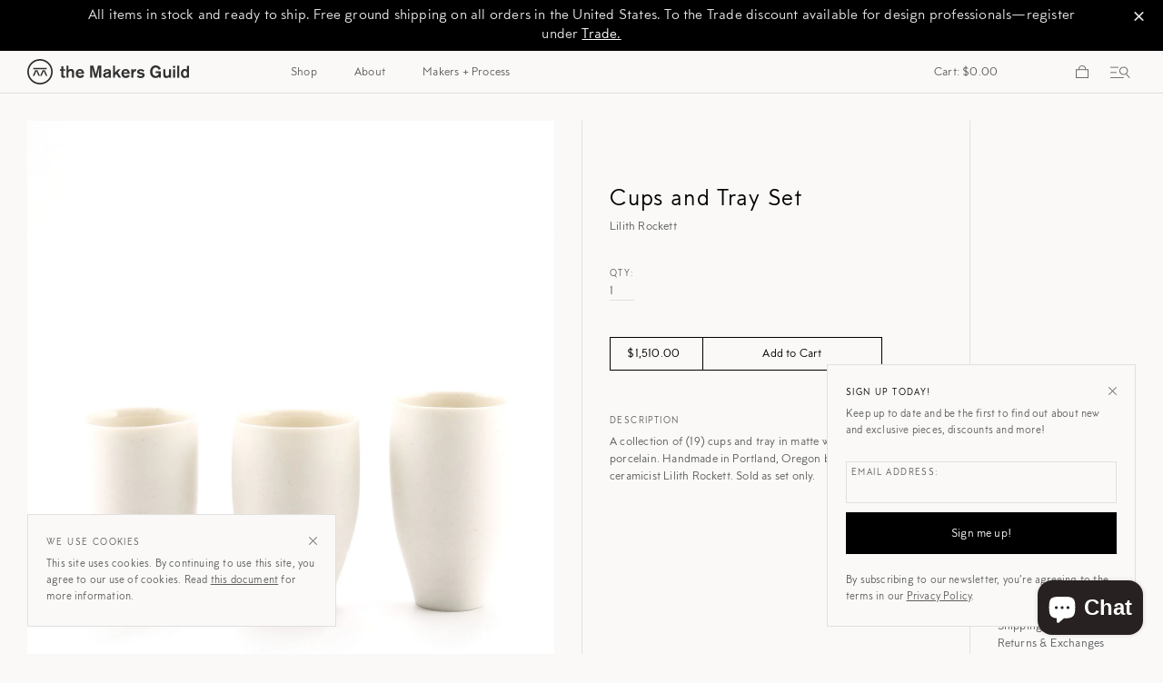

--- FILE ---
content_type: text/html; charset=utf-8
request_url: https://themakersguild.com/products/cups-and-tray-set
body_size: 31965
content:
<!doctype html>
<html class="no-js" lang="en">
<head>
  <meta charset="utf-8">
  <meta http-equiv="X-UA-Compatible" content="IE=edge,chrome=1">
  <meta name="viewport" content="width=device-width,initial-scale=1">
  <meta name="theme-color" content="#557b97">
  <link rel="canonical" href="https://themakersguild.com/products/cups-and-tray-set"><link rel="shortcut icon" href="//themakersguild.com/cdn/shop/files/tmg_mark_k_favicon_2x_d587ffb8-e623-4cef-a7e1-6043e5cbbe5a_32x32.png?v=1614321387" type="image/png"><title>Cups and Tray Set
&ndash; The Makers Guild</title><meta name="description" content="A collection of (19) cups and tray in matte white porcelain. Handmade in Portland, Oregon by ceramicist Lilith Rockett. Sold as set only."><!-- /snippets/social-meta-tags.liquid -->




<meta property="og:site_name" content="The Makers Guild">
<meta property="og:url" content="https://themakersguild.com/products/cups-and-tray-set">
<meta property="og:title" content="Cups and Tray Set">
<meta property="og:type" content="product">
<meta property="og:description" content="A collection of (19) cups and tray in matte white porcelain. Handmade in Portland, Oregon by ceramicist Lilith Rockett. Sold as set only.">

  <meta property="og:price:amount" content="1,510.00">
  <meta property="og:price:currency" content="USD">

<meta property="og:image" content="http://themakersguild.com/cdn/shop/products/2019_mg_ls_test_3-1_2x_c39b9d54-9806-46ff-9bcc-13c23153891a_1200x1200.jpg?v=1579817077"><meta property="og:image" content="http://themakersguild.com/cdn/shop/products/GRP13-LR7-8_2x_5b3044df-9bc9-4cd7-be41-f172d9705f62_1200x1200.jpg?v=1579817077"><meta property="og:image" content="http://themakersguild.com/cdn/shop/products/GRP13-LR7-3_2x_43b5cf36-9cbf-42b2-9cf9-97802f534eff_1200x1200.jpg?v=1579817077">
<meta property="og:image:secure_url" content="https://themakersguild.com/cdn/shop/products/2019_mg_ls_test_3-1_2x_c39b9d54-9806-46ff-9bcc-13c23153891a_1200x1200.jpg?v=1579817077"><meta property="og:image:secure_url" content="https://themakersguild.com/cdn/shop/products/GRP13-LR7-8_2x_5b3044df-9bc9-4cd7-be41-f172d9705f62_1200x1200.jpg?v=1579817077"><meta property="og:image:secure_url" content="https://themakersguild.com/cdn/shop/products/GRP13-LR7-3_2x_43b5cf36-9cbf-42b2-9cf9-97802f534eff_1200x1200.jpg?v=1579817077">


<meta name="twitter:card" content="summary_large_image">
<meta name="twitter:title" content="Cups and Tray Set">
<meta name="twitter:description" content="A collection of (19) cups and tray in matte white porcelain. Handmade in Portland, Oregon by ceramicist Lilith Rockett. Sold as set only.">


  <link href="//themakersguild.com/cdn/shop/t/2/assets/theme.scss.css?v=43104226265236135251696275735" rel="stylesheet" type="text/css" media="all" />

  <script>
    var theme = {
      breakpoints: {
        medium: 750,
        large: 990,
        widescreen: 1400
      },
      strings: {
        addToCart: "Add to Cart",
        soldOut: "Sold out",
        unavailable: "Unavailable",
        regularPrice: "Regular price",
        salePrice: "Sale price",
        sale: "Sale",
        showMore: "Show More",
        showLess: "Show Less",
        addressError: "Error looking up that address",
        addressNoResults: "No results for that address",
        addressQueryLimit: "You have exceeded the Google API usage limit. Consider upgrading to a \u003ca href=\"https:\/\/developers.google.com\/maps\/premium\/usage-limits\"\u003ePremium Plan\u003c\/a\u003e.",
        authError: "There was a problem authenticating your Google Maps account.",
        newWindow: "Opens in a new window.",
        external: "Opens external website.",
        newWindowExternal: "Opens external website in a new window.",
        removeLabel: "Remove [product]",
        update: "Update",
        quantity: "Qty:",
        discountedTotal: "Discounted total",
        regularTotal: "Regular total",
        priceColumn: "See Price column for discount details.",
        quantityMinimumMessage: "Quantity must be 1 or more",
        cartError: "There was an error while updating your cart. Please try again.",
        removedItemMessage: "Removed \u003cspan class=\"cart__removed-product-details\"\u003e([quantity]) [link]\u003c\/span\u003e from your cart.",
        unitPrice: "Unit price",
        unitPriceSeparator: "per",
        oneCartCount: "1 item",
        otherCartCount: "[count] items",
        quantityLabel: "Quantity: [count]"
      },
      moneyFormat: "${{amount}}",
      moneyFormatWithCurrency: "${{amount}} USD"
    }

    document.documentElement.className = document.documentElement.className.replace('no-js', 'js');
  </script><script src="//themakersguild.com/cdn/shop/t/2/assets/lazysizes.js?v=94224023136283657951574980560" async="async"></script>
  <script src="//themakersguild.com/cdn/shop/t/2/assets/vendor.js?v=74268806228841881011576250908" defer="defer"></script>
  <script src="//themakersguild.com/cdn/shop/t/2/assets/theme.js?v=118254067271610469961614878827" defer="defer"></script>

  <script>window.performance && window.performance.mark && window.performance.mark('shopify.content_for_header.start');</script><meta name="facebook-domain-verification" content="khsoe7zg0zpv4m5ze16x8d9hn7db3x">
<meta id="shopify-digital-wallet" name="shopify-digital-wallet" content="/22930653264/digital_wallets/dialog">
<meta name="shopify-checkout-api-token" content="2ea88852e75e7f552cce21d349c6ec33">
<link rel="alternate" type="application/json+oembed" href="https://themakersguild.com/products/cups-and-tray-set.oembed">
<script async="async" src="/checkouts/internal/preloads.js?locale=en-US"></script>
<link rel="preconnect" href="https://shop.app" crossorigin="anonymous">
<script async="async" src="https://shop.app/checkouts/internal/preloads.js?locale=en-US&shop_id=22930653264" crossorigin="anonymous"></script>
<script id="apple-pay-shop-capabilities" type="application/json">{"shopId":22930653264,"countryCode":"US","currencyCode":"USD","merchantCapabilities":["supports3DS"],"merchantId":"gid:\/\/shopify\/Shop\/22930653264","merchantName":"The Makers Guild","requiredBillingContactFields":["postalAddress","email"],"requiredShippingContactFields":["postalAddress","email"],"shippingType":"shipping","supportedNetworks":["visa","masterCard","amex","discover","elo","jcb"],"total":{"type":"pending","label":"The Makers Guild","amount":"1.00"},"shopifyPaymentsEnabled":true,"supportsSubscriptions":true}</script>
<script id="shopify-features" type="application/json">{"accessToken":"2ea88852e75e7f552cce21d349c6ec33","betas":["rich-media-storefront-analytics"],"domain":"themakersguild.com","predictiveSearch":true,"shopId":22930653264,"locale":"en"}</script>
<script>var Shopify = Shopify || {};
Shopify.shop = "the-makers-guild.myshopify.com";
Shopify.locale = "en";
Shopify.currency = {"active":"USD","rate":"1.0"};
Shopify.country = "US";
Shopify.theme = {"name":"The Makers Guild","id":80050061392,"schema_name":"Debut","schema_version":"14.3.1","theme_store_id":796,"role":"main"};
Shopify.theme.handle = "null";
Shopify.theme.style = {"id":null,"handle":null};
Shopify.cdnHost = "themakersguild.com/cdn";
Shopify.routes = Shopify.routes || {};
Shopify.routes.root = "/";</script>
<script type="module">!function(o){(o.Shopify=o.Shopify||{}).modules=!0}(window);</script>
<script>!function(o){function n(){var o=[];function n(){o.push(Array.prototype.slice.apply(arguments))}return n.q=o,n}var t=o.Shopify=o.Shopify||{};t.loadFeatures=n(),t.autoloadFeatures=n()}(window);</script>
<script>
  window.ShopifyPay = window.ShopifyPay || {};
  window.ShopifyPay.apiHost = "shop.app\/pay";
  window.ShopifyPay.redirectState = null;
</script>
<script id="shop-js-analytics" type="application/json">{"pageType":"product"}</script>
<script defer="defer" async type="module" src="//themakersguild.com/cdn/shopifycloud/shop-js/modules/v2/client.init-shop-cart-sync_BT-GjEfc.en.esm.js"></script>
<script defer="defer" async type="module" src="//themakersguild.com/cdn/shopifycloud/shop-js/modules/v2/chunk.common_D58fp_Oc.esm.js"></script>
<script defer="defer" async type="module" src="//themakersguild.com/cdn/shopifycloud/shop-js/modules/v2/chunk.modal_xMitdFEc.esm.js"></script>
<script type="module">
  await import("//themakersguild.com/cdn/shopifycloud/shop-js/modules/v2/client.init-shop-cart-sync_BT-GjEfc.en.esm.js");
await import("//themakersguild.com/cdn/shopifycloud/shop-js/modules/v2/chunk.common_D58fp_Oc.esm.js");
await import("//themakersguild.com/cdn/shopifycloud/shop-js/modules/v2/chunk.modal_xMitdFEc.esm.js");

  window.Shopify.SignInWithShop?.initShopCartSync?.({"fedCMEnabled":true,"windoidEnabled":true});

</script>
<script>
  window.Shopify = window.Shopify || {};
  if (!window.Shopify.featureAssets) window.Shopify.featureAssets = {};
  window.Shopify.featureAssets['shop-js'] = {"shop-cart-sync":["modules/v2/client.shop-cart-sync_DZOKe7Ll.en.esm.js","modules/v2/chunk.common_D58fp_Oc.esm.js","modules/v2/chunk.modal_xMitdFEc.esm.js"],"init-fed-cm":["modules/v2/client.init-fed-cm_B6oLuCjv.en.esm.js","modules/v2/chunk.common_D58fp_Oc.esm.js","modules/v2/chunk.modal_xMitdFEc.esm.js"],"shop-cash-offers":["modules/v2/client.shop-cash-offers_D2sdYoxE.en.esm.js","modules/v2/chunk.common_D58fp_Oc.esm.js","modules/v2/chunk.modal_xMitdFEc.esm.js"],"shop-login-button":["modules/v2/client.shop-login-button_QeVjl5Y3.en.esm.js","modules/v2/chunk.common_D58fp_Oc.esm.js","modules/v2/chunk.modal_xMitdFEc.esm.js"],"pay-button":["modules/v2/client.pay-button_DXTOsIq6.en.esm.js","modules/v2/chunk.common_D58fp_Oc.esm.js","modules/v2/chunk.modal_xMitdFEc.esm.js"],"shop-button":["modules/v2/client.shop-button_DQZHx9pm.en.esm.js","modules/v2/chunk.common_D58fp_Oc.esm.js","modules/v2/chunk.modal_xMitdFEc.esm.js"],"avatar":["modules/v2/client.avatar_BTnouDA3.en.esm.js"],"init-windoid":["modules/v2/client.init-windoid_CR1B-cfM.en.esm.js","modules/v2/chunk.common_D58fp_Oc.esm.js","modules/v2/chunk.modal_xMitdFEc.esm.js"],"init-shop-for-new-customer-accounts":["modules/v2/client.init-shop-for-new-customer-accounts_C_vY_xzh.en.esm.js","modules/v2/client.shop-login-button_QeVjl5Y3.en.esm.js","modules/v2/chunk.common_D58fp_Oc.esm.js","modules/v2/chunk.modal_xMitdFEc.esm.js"],"init-shop-email-lookup-coordinator":["modules/v2/client.init-shop-email-lookup-coordinator_BI7n9ZSv.en.esm.js","modules/v2/chunk.common_D58fp_Oc.esm.js","modules/v2/chunk.modal_xMitdFEc.esm.js"],"init-shop-cart-sync":["modules/v2/client.init-shop-cart-sync_BT-GjEfc.en.esm.js","modules/v2/chunk.common_D58fp_Oc.esm.js","modules/v2/chunk.modal_xMitdFEc.esm.js"],"shop-toast-manager":["modules/v2/client.shop-toast-manager_DiYdP3xc.en.esm.js","modules/v2/chunk.common_D58fp_Oc.esm.js","modules/v2/chunk.modal_xMitdFEc.esm.js"],"init-customer-accounts":["modules/v2/client.init-customer-accounts_D9ZNqS-Q.en.esm.js","modules/v2/client.shop-login-button_QeVjl5Y3.en.esm.js","modules/v2/chunk.common_D58fp_Oc.esm.js","modules/v2/chunk.modal_xMitdFEc.esm.js"],"init-customer-accounts-sign-up":["modules/v2/client.init-customer-accounts-sign-up_iGw4briv.en.esm.js","modules/v2/client.shop-login-button_QeVjl5Y3.en.esm.js","modules/v2/chunk.common_D58fp_Oc.esm.js","modules/v2/chunk.modal_xMitdFEc.esm.js"],"shop-follow-button":["modules/v2/client.shop-follow-button_CqMgW2wH.en.esm.js","modules/v2/chunk.common_D58fp_Oc.esm.js","modules/v2/chunk.modal_xMitdFEc.esm.js"],"checkout-modal":["modules/v2/client.checkout-modal_xHeaAweL.en.esm.js","modules/v2/chunk.common_D58fp_Oc.esm.js","modules/v2/chunk.modal_xMitdFEc.esm.js"],"shop-login":["modules/v2/client.shop-login_D91U-Q7h.en.esm.js","modules/v2/chunk.common_D58fp_Oc.esm.js","modules/v2/chunk.modal_xMitdFEc.esm.js"],"lead-capture":["modules/v2/client.lead-capture_BJmE1dJe.en.esm.js","modules/v2/chunk.common_D58fp_Oc.esm.js","modules/v2/chunk.modal_xMitdFEc.esm.js"],"payment-terms":["modules/v2/client.payment-terms_Ci9AEqFq.en.esm.js","modules/v2/chunk.common_D58fp_Oc.esm.js","modules/v2/chunk.modal_xMitdFEc.esm.js"]};
</script>
<script>(function() {
  var isLoaded = false;
  function asyncLoad() {
    if (isLoaded) return;
    isLoaded = true;
    var urls = ["https:\/\/load.csell.co\/assets\/js\/cross-sell.js?shop=the-makers-guild.myshopify.com","https:\/\/load.csell.co\/assets\/v2\/js\/core\/xsell.js?shop=the-makers-guild.myshopify.com"];
    for (var i = 0; i < urls.length; i++) {
      var s = document.createElement('script');
      s.type = 'text/javascript';
      s.async = true;
      s.src = urls[i];
      var x = document.getElementsByTagName('script')[0];
      x.parentNode.insertBefore(s, x);
    }
  };
  if(window.attachEvent) {
    window.attachEvent('onload', asyncLoad);
  } else {
    window.addEventListener('load', asyncLoad, false);
  }
})();</script>
<script id="__st">var __st={"a":22930653264,"offset":-21600,"reqid":"a4c54189-ac3e-4157-870c-0e994f177848-1769400403","pageurl":"themakersguild.com\/products\/cups-and-tray-set","u":"40fa39b915e0","p":"product","rtyp":"product","rid":4451956916304};</script>
<script>window.ShopifyPaypalV4VisibilityTracking = true;</script>
<script id="captcha-bootstrap">!function(){'use strict';const t='contact',e='account',n='new_comment',o=[[t,t],['blogs',n],['comments',n],[t,'customer']],c=[[e,'customer_login'],[e,'guest_login'],[e,'recover_customer_password'],[e,'create_customer']],r=t=>t.map((([t,e])=>`form[action*='/${t}']:not([data-nocaptcha='true']) input[name='form_type'][value='${e}']`)).join(','),a=t=>()=>t?[...document.querySelectorAll(t)].map((t=>t.form)):[];function s(){const t=[...o],e=r(t);return a(e)}const i='password',u='form_key',d=['recaptcha-v3-token','g-recaptcha-response','h-captcha-response',i],f=()=>{try{return window.sessionStorage}catch{return}},m='__shopify_v',_=t=>t.elements[u];function p(t,e,n=!1){try{const o=window.sessionStorage,c=JSON.parse(o.getItem(e)),{data:r}=function(t){const{data:e,action:n}=t;return t[m]||n?{data:e,action:n}:{data:t,action:n}}(c);for(const[e,n]of Object.entries(r))t.elements[e]&&(t.elements[e].value=n);n&&o.removeItem(e)}catch(o){console.error('form repopulation failed',{error:o})}}const l='form_type',E='cptcha';function T(t){t.dataset[E]=!0}const w=window,h=w.document,L='Shopify',v='ce_forms',y='captcha';let A=!1;((t,e)=>{const n=(g='f06e6c50-85a8-45c8-87d0-21a2b65856fe',I='https://cdn.shopify.com/shopifycloud/storefront-forms-hcaptcha/ce_storefront_forms_captcha_hcaptcha.v1.5.2.iife.js',D={infoText:'Protected by hCaptcha',privacyText:'Privacy',termsText:'Terms'},(t,e,n)=>{const o=w[L][v],c=o.bindForm;if(c)return c(t,g,e,D).then(n);var r;o.q.push([[t,g,e,D],n]),r=I,A||(h.body.append(Object.assign(h.createElement('script'),{id:'captcha-provider',async:!0,src:r})),A=!0)});var g,I,D;w[L]=w[L]||{},w[L][v]=w[L][v]||{},w[L][v].q=[],w[L][y]=w[L][y]||{},w[L][y].protect=function(t,e){n(t,void 0,e),T(t)},Object.freeze(w[L][y]),function(t,e,n,w,h,L){const[v,y,A,g]=function(t,e,n){const i=e?o:[],u=t?c:[],d=[...i,...u],f=r(d),m=r(i),_=r(d.filter((([t,e])=>n.includes(e))));return[a(f),a(m),a(_),s()]}(w,h,L),I=t=>{const e=t.target;return e instanceof HTMLFormElement?e:e&&e.form},D=t=>v().includes(t);t.addEventListener('submit',(t=>{const e=I(t);if(!e)return;const n=D(e)&&!e.dataset.hcaptchaBound&&!e.dataset.recaptchaBound,o=_(e),c=g().includes(e)&&(!o||!o.value);(n||c)&&t.preventDefault(),c&&!n&&(function(t){try{if(!f())return;!function(t){const e=f();if(!e)return;const n=_(t);if(!n)return;const o=n.value;o&&e.removeItem(o)}(t);const e=Array.from(Array(32),(()=>Math.random().toString(36)[2])).join('');!function(t,e){_(t)||t.append(Object.assign(document.createElement('input'),{type:'hidden',name:u})),t.elements[u].value=e}(t,e),function(t,e){const n=f();if(!n)return;const o=[...t.querySelectorAll(`input[type='${i}']`)].map((({name:t})=>t)),c=[...d,...o],r={};for(const[a,s]of new FormData(t).entries())c.includes(a)||(r[a]=s);n.setItem(e,JSON.stringify({[m]:1,action:t.action,data:r}))}(t,e)}catch(e){console.error('failed to persist form',e)}}(e),e.submit())}));const S=(t,e)=>{t&&!t.dataset[E]&&(n(t,e.some((e=>e===t))),T(t))};for(const o of['focusin','change'])t.addEventListener(o,(t=>{const e=I(t);D(e)&&S(e,y())}));const B=e.get('form_key'),M=e.get(l),P=B&&M;t.addEventListener('DOMContentLoaded',(()=>{const t=y();if(P)for(const e of t)e.elements[l].value===M&&p(e,B);[...new Set([...A(),...v().filter((t=>'true'===t.dataset.shopifyCaptcha))])].forEach((e=>S(e,t)))}))}(h,new URLSearchParams(w.location.search),n,t,e,['guest_login'])})(!0,!0)}();</script>
<script integrity="sha256-4kQ18oKyAcykRKYeNunJcIwy7WH5gtpwJnB7kiuLZ1E=" data-source-attribution="shopify.loadfeatures" defer="defer" src="//themakersguild.com/cdn/shopifycloud/storefront/assets/storefront/load_feature-a0a9edcb.js" crossorigin="anonymous"></script>
<script crossorigin="anonymous" defer="defer" src="//themakersguild.com/cdn/shopifycloud/storefront/assets/shopify_pay/storefront-65b4c6d7.js?v=20250812"></script>
<script data-source-attribution="shopify.dynamic_checkout.dynamic.init">var Shopify=Shopify||{};Shopify.PaymentButton=Shopify.PaymentButton||{isStorefrontPortableWallets:!0,init:function(){window.Shopify.PaymentButton.init=function(){};var t=document.createElement("script");t.src="https://themakersguild.com/cdn/shopifycloud/portable-wallets/latest/portable-wallets.en.js",t.type="module",document.head.appendChild(t)}};
</script>
<script data-source-attribution="shopify.dynamic_checkout.buyer_consent">
  function portableWalletsHideBuyerConsent(e){var t=document.getElementById("shopify-buyer-consent"),n=document.getElementById("shopify-subscription-policy-button");t&&n&&(t.classList.add("hidden"),t.setAttribute("aria-hidden","true"),n.removeEventListener("click",e))}function portableWalletsShowBuyerConsent(e){var t=document.getElementById("shopify-buyer-consent"),n=document.getElementById("shopify-subscription-policy-button");t&&n&&(t.classList.remove("hidden"),t.removeAttribute("aria-hidden"),n.addEventListener("click",e))}window.Shopify?.PaymentButton&&(window.Shopify.PaymentButton.hideBuyerConsent=portableWalletsHideBuyerConsent,window.Shopify.PaymentButton.showBuyerConsent=portableWalletsShowBuyerConsent);
</script>
<script data-source-attribution="shopify.dynamic_checkout.cart.bootstrap">document.addEventListener("DOMContentLoaded",(function(){function t(){return document.querySelector("shopify-accelerated-checkout-cart, shopify-accelerated-checkout")}if(t())Shopify.PaymentButton.init();else{new MutationObserver((function(e,n){t()&&(Shopify.PaymentButton.init(),n.disconnect())})).observe(document.body,{childList:!0,subtree:!0})}}));
</script>
<link id="shopify-accelerated-checkout-styles" rel="stylesheet" media="screen" href="https://themakersguild.com/cdn/shopifycloud/portable-wallets/latest/accelerated-checkout-backwards-compat.css" crossorigin="anonymous">
<style id="shopify-accelerated-checkout-cart">
        #shopify-buyer-consent {
  margin-top: 1em;
  display: inline-block;
  width: 100%;
}

#shopify-buyer-consent.hidden {
  display: none;
}

#shopify-subscription-policy-button {
  background: none;
  border: none;
  padding: 0;
  text-decoration: underline;
  font-size: inherit;
  cursor: pointer;
}

#shopify-subscription-policy-button::before {
  box-shadow: none;
}

      </style>

<script>window.performance && window.performance.mark && window.performance.mark('shopify.content_for_header.end');</script>
<!--begin-bc-sf-filter-css-->
  <style data-id="bc-sf-filter-style" type="text/css">
      #bc-sf-filter-options-wrapper .bc-sf-filter-option-block .bc-sf-filter-block-title h3,
      #bc-sf-filter-tree-h .bc-sf-filter-option-block .bc-sf-filter-block-title a {}
      #bc-sf-filter-options-wrapper .bc-sf-filter-option-block .bc-sf-filter-block-content ul li a,
      #bc-sf-filter-tree-h .bc-sf-filter-option-block .bc-sf-filter-block-content ul li a {}
      #bc-sf-filter-tree-mobile button {}
    </style><link href="//themakersguild.com/cdn/shop/t/2/assets/bc-sf-filter.scss.css?v=49186425621532091051696275735" rel="stylesheet" type="text/css" media="all" />
<!--start-bc-al-css--><!--end-bc-al-css-->

<!-- Start Widgets Slider CSS --><!-- End Widgets Slider CSS -->

<!--end-bc-sf-filter-css-->
<!-- Cross Sell custom code start. Do not change -->


<script>
  window.xsellCustom = window.xsellCustom || {};
  window.xsellCustom.theme_settings = window.xsellCustom.theme_settings || {};
  window.xsellCustom.buildxsellsoutput = function(xsellitems, numproducts){
    var xsmustbeavailable = xsellSettings.xsmustbeavailable;
   	var xshideifincart = xsellSettings.xshideifincart;
   	var xsdisplaycompareatprice = xsellSettings.xsdisplaycompareatprice;
   	var xsdisplaysalebadge = xsellSettings.xsdisplaysalebadge;
   	var xsdisplaypricevarieslabel = xsellSettings.xsdisplaypricevarieslabel;
   	var xsdisplayvendor = xsellSettings.xsdisplayvendor;
    // START HERE
    var xsimagesize = 'large'; // large_crop_center -> to align the grid BUT YOU NEED TO OVERRIDE productimageurls fn!
    var xsvendoroutput = '';
    var xspricevarieslabel = '';
    var xscompareatprice = '';
    var xscompareatpricestring = '';
  	var xssalepricestring = '';
  	var xspriceoutput = '';
    var xssalebadge = '<span class="badge badge--sale"><span class="badge__text">SALE</span></span>';
  	var xssalebadgeoutput = '';
    var saleclass = ' xs-sale';
    var fromlabel = '<em>from</em>';
    var xsprice = '';
  	for (var x=0; x < numproducts; x++) {
      var xsproductdata = xsellitems[x];

      //Show Images
      if(xsproductdata.images.length > 1)
      {
        var csimage = xsellLib.productimageurls(xsproductdata.images[0]);
        var csimagetwo = xsellLib.productimageurls(xsproductdata.images[1]);
      }
      else if(xsproductdata.images.length == 1)
      {
        var csimage = xsellLib.productimageurls(xsproductdata.images[0]);
        var csimagetwo = 'https://cdn.shopify.com/s/images/admin/no-image-'+xsimagesize+'.gif';
      }
      else
      {
        var csimage = 'https://cdn.shopify.com/s/images/admin/no-image-'+xsimagesize+'.gif';
        var csimagetwo = csimage;
      }

      //Display Vendor
      if(xsdisplayvendor)
      {
        xsvendoroutput = '<div class="xs-vendor-name">' + xsproductdata.vendor + '</div>';
      }

      //Build Price Output
      xsprice = xsellLib.xsformatMoney(xsproductdata.price, '${{amount}}');

      //Show price varies label?
      if(xsdisplaypricevarieslabel)
      {
      	if(xsproductdata.price_varies)
        {
          xspricevarieslabel = '';
      	}
      	else
      	{
        	xspricevarieslabel = '<span class="visually-hidden">Regular price</span>';
      	}
      }

      xspriceoutput = xspricevarieslabel + '<div class="money">' + xsprice + '</div>';

      if(xsdisplaycompareatprice)
      {
        if(xsproductdata.compare_at_price > xsproductdata.price)
        {
            xscompareatprice = xsellLib.xsformatMoney(xsproductdata.compare_at_price, '${{amount}}');
            xscompareatpricestring = '<span class="xs-compare-at-price">' + xscompareatprice + ' </span>';
            xssalepricestring = '<span class="xs-sale-price">' + xsprice + ' <span class="product-price__sale-label">Sale</span></span>';
            xspriceoutput = '<div class="money xs-sale">Regular price</span>' + xscompareatpricestring + ' ' + xssalepricestring + '</div>';
        }
      }

      //Show Sale Badge Output
      if(xsdisplaysalebadge)
      {
        if(xsproductdata.compare_at_price > xsproductdata.price)
        {
          xssalebadgeoutput = xssalebadge;
        }
        else
        {
         xssalebadgeoutput = '';
        }
      }


      xsellLib.xselloutput += '<li data-xsorder="' + xsproductdata["order"] + '">'
                          + '<div class="image">'
                          + '<a href="'+xsproductdata.url+'">'
                          + xssalebadgeoutput
                          + '<img src="'+csimage+'" />'
                          + '</a>'
                          + '</div>'
      					          + '<div class="xs-container">'
                          + '<div class="grid-view-item__title producttitle">'
                          + '<a href="'+xsproductdata.url+'">'+xsproductdata.title+'</a>' 
                          + '<div class="xs-footer grid-view-item__vendor">'
                          + xsvendoroutput +'</div>'
                          + '</div>'
                          + '<div class="price crosssellprice">'
                          + xspriceoutput +'</div>'
      					          + '</div>'
                          //+ '<form method="post" action="/cart/add"> <input type="hidden" name="id" value="'+xsproductdata.variants[0].id +'" /> <input type="submit" value="Add to Cart" class="btn" /> </form>'
                          +'</li>';
    }
    if(xsellLib.xselloutput != ''){
      var xsellDiv = document.createElement('div');
      xsellDiv.innerHTML = '<h3 class="crossselltitle">'+ xsellLib.settings.xstitle +'</h3><ul id="cross-sells" class="cross-sell">'+xsellLib.xselloutput+'</ul>'; //output here
      document.getElementById('cross-sell').appendChild(xsellDiv);
    }
  }
</script>

<!-- Cross Sell custom code end. Do not change -->
<script src="https://cdn.shopify.com/extensions/4d5a2c47-c9fc-4724-a26e-14d501c856c6/attrac-6/assets/attrac-embed-bars.js" type="text/javascript" defer="defer"></script>
<script src="https://cdn.shopify.com/extensions/e8878072-2f6b-4e89-8082-94b04320908d/inbox-1254/assets/inbox-chat-loader.js" type="text/javascript" defer="defer"></script>
<link href="https://monorail-edge.shopifysvc.com" rel="dns-prefetch">
<script>(function(){if ("sendBeacon" in navigator && "performance" in window) {try {var session_token_from_headers = performance.getEntriesByType('navigation')[0].serverTiming.find(x => x.name == '_s').description;} catch {var session_token_from_headers = undefined;}var session_cookie_matches = document.cookie.match(/_shopify_s=([^;]*)/);var session_token_from_cookie = session_cookie_matches && session_cookie_matches.length === 2 ? session_cookie_matches[1] : "";var session_token = session_token_from_headers || session_token_from_cookie || "";function handle_abandonment_event(e) {var entries = performance.getEntries().filter(function(entry) {return /monorail-edge.shopifysvc.com/.test(entry.name);});if (!window.abandonment_tracked && entries.length === 0) {window.abandonment_tracked = true;var currentMs = Date.now();var navigation_start = performance.timing.navigationStart;var payload = {shop_id: 22930653264,url: window.location.href,navigation_start,duration: currentMs - navigation_start,session_token,page_type: "product"};window.navigator.sendBeacon("https://monorail-edge.shopifysvc.com/v1/produce", JSON.stringify({schema_id: "online_store_buyer_site_abandonment/1.1",payload: payload,metadata: {event_created_at_ms: currentMs,event_sent_at_ms: currentMs}}));}}window.addEventListener('pagehide', handle_abandonment_event);}}());</script>
<script id="web-pixels-manager-setup">(function e(e,d,r,n,o){if(void 0===o&&(o={}),!Boolean(null===(a=null===(i=window.Shopify)||void 0===i?void 0:i.analytics)||void 0===a?void 0:a.replayQueue)){var i,a;window.Shopify=window.Shopify||{};var t=window.Shopify;t.analytics=t.analytics||{};var s=t.analytics;s.replayQueue=[],s.publish=function(e,d,r){return s.replayQueue.push([e,d,r]),!0};try{self.performance.mark("wpm:start")}catch(e){}var l=function(){var e={modern:/Edge?\/(1{2}[4-9]|1[2-9]\d|[2-9]\d{2}|\d{4,})\.\d+(\.\d+|)|Firefox\/(1{2}[4-9]|1[2-9]\d|[2-9]\d{2}|\d{4,})\.\d+(\.\d+|)|Chrom(ium|e)\/(9{2}|\d{3,})\.\d+(\.\d+|)|(Maci|X1{2}).+ Version\/(15\.\d+|(1[6-9]|[2-9]\d|\d{3,})\.\d+)([,.]\d+|)( \(\w+\)|)( Mobile\/\w+|) Safari\/|Chrome.+OPR\/(9{2}|\d{3,})\.\d+\.\d+|(CPU[ +]OS|iPhone[ +]OS|CPU[ +]iPhone|CPU IPhone OS|CPU iPad OS)[ +]+(15[._]\d+|(1[6-9]|[2-9]\d|\d{3,})[._]\d+)([._]\d+|)|Android:?[ /-](13[3-9]|1[4-9]\d|[2-9]\d{2}|\d{4,})(\.\d+|)(\.\d+|)|Android.+Firefox\/(13[5-9]|1[4-9]\d|[2-9]\d{2}|\d{4,})\.\d+(\.\d+|)|Android.+Chrom(ium|e)\/(13[3-9]|1[4-9]\d|[2-9]\d{2}|\d{4,})\.\d+(\.\d+|)|SamsungBrowser\/([2-9]\d|\d{3,})\.\d+/,legacy:/Edge?\/(1[6-9]|[2-9]\d|\d{3,})\.\d+(\.\d+|)|Firefox\/(5[4-9]|[6-9]\d|\d{3,})\.\d+(\.\d+|)|Chrom(ium|e)\/(5[1-9]|[6-9]\d|\d{3,})\.\d+(\.\d+|)([\d.]+$|.*Safari\/(?![\d.]+ Edge\/[\d.]+$))|(Maci|X1{2}).+ Version\/(10\.\d+|(1[1-9]|[2-9]\d|\d{3,})\.\d+)([,.]\d+|)( \(\w+\)|)( Mobile\/\w+|) Safari\/|Chrome.+OPR\/(3[89]|[4-9]\d|\d{3,})\.\d+\.\d+|(CPU[ +]OS|iPhone[ +]OS|CPU[ +]iPhone|CPU IPhone OS|CPU iPad OS)[ +]+(10[._]\d+|(1[1-9]|[2-9]\d|\d{3,})[._]\d+)([._]\d+|)|Android:?[ /-](13[3-9]|1[4-9]\d|[2-9]\d{2}|\d{4,})(\.\d+|)(\.\d+|)|Mobile Safari.+OPR\/([89]\d|\d{3,})\.\d+\.\d+|Android.+Firefox\/(13[5-9]|1[4-9]\d|[2-9]\d{2}|\d{4,})\.\d+(\.\d+|)|Android.+Chrom(ium|e)\/(13[3-9]|1[4-9]\d|[2-9]\d{2}|\d{4,})\.\d+(\.\d+|)|Android.+(UC? ?Browser|UCWEB|U3)[ /]?(15\.([5-9]|\d{2,})|(1[6-9]|[2-9]\d|\d{3,})\.\d+)\.\d+|SamsungBrowser\/(5\.\d+|([6-9]|\d{2,})\.\d+)|Android.+MQ{2}Browser\/(14(\.(9|\d{2,})|)|(1[5-9]|[2-9]\d|\d{3,})(\.\d+|))(\.\d+|)|K[Aa][Ii]OS\/(3\.\d+|([4-9]|\d{2,})\.\d+)(\.\d+|)/},d=e.modern,r=e.legacy,n=navigator.userAgent;return n.match(d)?"modern":n.match(r)?"legacy":"unknown"}(),u="modern"===l?"modern":"legacy",c=(null!=n?n:{modern:"",legacy:""})[u],f=function(e){return[e.baseUrl,"/wpm","/b",e.hashVersion,"modern"===e.buildTarget?"m":"l",".js"].join("")}({baseUrl:d,hashVersion:r,buildTarget:u}),m=function(e){var d=e.version,r=e.bundleTarget,n=e.surface,o=e.pageUrl,i=e.monorailEndpoint;return{emit:function(e){var a=e.status,t=e.errorMsg,s=(new Date).getTime(),l=JSON.stringify({metadata:{event_sent_at_ms:s},events:[{schema_id:"web_pixels_manager_load/3.1",payload:{version:d,bundle_target:r,page_url:o,status:a,surface:n,error_msg:t},metadata:{event_created_at_ms:s}}]});if(!i)return console&&console.warn&&console.warn("[Web Pixels Manager] No Monorail endpoint provided, skipping logging."),!1;try{return self.navigator.sendBeacon.bind(self.navigator)(i,l)}catch(e){}var u=new XMLHttpRequest;try{return u.open("POST",i,!0),u.setRequestHeader("Content-Type","text/plain"),u.send(l),!0}catch(e){return console&&console.warn&&console.warn("[Web Pixels Manager] Got an unhandled error while logging to Monorail."),!1}}}}({version:r,bundleTarget:l,surface:e.surface,pageUrl:self.location.href,monorailEndpoint:e.monorailEndpoint});try{o.browserTarget=l,function(e){var d=e.src,r=e.async,n=void 0===r||r,o=e.onload,i=e.onerror,a=e.sri,t=e.scriptDataAttributes,s=void 0===t?{}:t,l=document.createElement("script"),u=document.querySelector("head"),c=document.querySelector("body");if(l.async=n,l.src=d,a&&(l.integrity=a,l.crossOrigin="anonymous"),s)for(var f in s)if(Object.prototype.hasOwnProperty.call(s,f))try{l.dataset[f]=s[f]}catch(e){}if(o&&l.addEventListener("load",o),i&&l.addEventListener("error",i),u)u.appendChild(l);else{if(!c)throw new Error("Did not find a head or body element to append the script");c.appendChild(l)}}({src:f,async:!0,onload:function(){if(!function(){var e,d;return Boolean(null===(d=null===(e=window.Shopify)||void 0===e?void 0:e.analytics)||void 0===d?void 0:d.initialized)}()){var d=window.webPixelsManager.init(e)||void 0;if(d){var r=window.Shopify.analytics;r.replayQueue.forEach((function(e){var r=e[0],n=e[1],o=e[2];d.publishCustomEvent(r,n,o)})),r.replayQueue=[],r.publish=d.publishCustomEvent,r.visitor=d.visitor,r.initialized=!0}}},onerror:function(){return m.emit({status:"failed",errorMsg:"".concat(f," has failed to load")})},sri:function(e){var d=/^sha384-[A-Za-z0-9+/=]+$/;return"string"==typeof e&&d.test(e)}(c)?c:"",scriptDataAttributes:o}),m.emit({status:"loading"})}catch(e){m.emit({status:"failed",errorMsg:(null==e?void 0:e.message)||"Unknown error"})}}})({shopId: 22930653264,storefrontBaseUrl: "https://themakersguild.com",extensionsBaseUrl: "https://extensions.shopifycdn.com/cdn/shopifycloud/web-pixels-manager",monorailEndpoint: "https://monorail-edge.shopifysvc.com/unstable/produce_batch",surface: "storefront-renderer",enabledBetaFlags: ["2dca8a86"],webPixelsConfigList: [{"id":"50004048","configuration":"{\"tagID\":\"2612534110230\"}","eventPayloadVersion":"v1","runtimeContext":"STRICT","scriptVersion":"18031546ee651571ed29edbe71a3550b","type":"APP","apiClientId":3009811,"privacyPurposes":["ANALYTICS","MARKETING","SALE_OF_DATA"],"dataSharingAdjustments":{"protectedCustomerApprovalScopes":["read_customer_address","read_customer_email","read_customer_name","read_customer_personal_data","read_customer_phone"]}},{"id":"shopify-app-pixel","configuration":"{}","eventPayloadVersion":"v1","runtimeContext":"STRICT","scriptVersion":"0450","apiClientId":"shopify-pixel","type":"APP","privacyPurposes":["ANALYTICS","MARKETING"]},{"id":"shopify-custom-pixel","eventPayloadVersion":"v1","runtimeContext":"LAX","scriptVersion":"0450","apiClientId":"shopify-pixel","type":"CUSTOM","privacyPurposes":["ANALYTICS","MARKETING"]}],isMerchantRequest: false,initData: {"shop":{"name":"The Makers Guild","paymentSettings":{"currencyCode":"USD"},"myshopifyDomain":"the-makers-guild.myshopify.com","countryCode":"US","storefrontUrl":"https:\/\/themakersguild.com"},"customer":null,"cart":null,"checkout":null,"productVariants":[{"price":{"amount":1510.0,"currencyCode":"USD"},"product":{"title":"Cups and Tray Set","vendor":"Lilith Rockett","id":"4451956916304","untranslatedTitle":"Cups and Tray Set","url":"\/products\/cups-and-tray-set","type":"Cups"},"id":"31782834634832","image":{"src":"\/\/themakersguild.com\/cdn\/shop\/products\/2019_mg_ls_test_3-1_2x_c39b9d54-9806-46ff-9bcc-13c23153891a.jpg?v=1579817077"},"sku":"LR7-N","title":"Default Title","untranslatedTitle":"Default Title"}],"purchasingCompany":null},},"https://themakersguild.com/cdn","fcfee988w5aeb613cpc8e4bc33m6693e112",{"modern":"","legacy":""},{"shopId":"22930653264","storefrontBaseUrl":"https:\/\/themakersguild.com","extensionBaseUrl":"https:\/\/extensions.shopifycdn.com\/cdn\/shopifycloud\/web-pixels-manager","surface":"storefront-renderer","enabledBetaFlags":"[\"2dca8a86\"]","isMerchantRequest":"false","hashVersion":"fcfee988w5aeb613cpc8e4bc33m6693e112","publish":"custom","events":"[[\"page_viewed\",{}],[\"product_viewed\",{\"productVariant\":{\"price\":{\"amount\":1510.0,\"currencyCode\":\"USD\"},\"product\":{\"title\":\"Cups and Tray Set\",\"vendor\":\"Lilith Rockett\",\"id\":\"4451956916304\",\"untranslatedTitle\":\"Cups and Tray Set\",\"url\":\"\/products\/cups-and-tray-set\",\"type\":\"Cups\"},\"id\":\"31782834634832\",\"image\":{\"src\":\"\/\/themakersguild.com\/cdn\/shop\/products\/2019_mg_ls_test_3-1_2x_c39b9d54-9806-46ff-9bcc-13c23153891a.jpg?v=1579817077\"},\"sku\":\"LR7-N\",\"title\":\"Default Title\",\"untranslatedTitle\":\"Default Title\"}}]]"});</script><script>
  window.ShopifyAnalytics = window.ShopifyAnalytics || {};
  window.ShopifyAnalytics.meta = window.ShopifyAnalytics.meta || {};
  window.ShopifyAnalytics.meta.currency = 'USD';
  var meta = {"product":{"id":4451956916304,"gid":"gid:\/\/shopify\/Product\/4451956916304","vendor":"Lilith Rockett","type":"Cups","handle":"cups-and-tray-set","variants":[{"id":31782834634832,"price":151000,"name":"Cups and Tray Set","public_title":null,"sku":"LR7-N"}],"remote":false},"page":{"pageType":"product","resourceType":"product","resourceId":4451956916304,"requestId":"a4c54189-ac3e-4157-870c-0e994f177848-1769400403"}};
  for (var attr in meta) {
    window.ShopifyAnalytics.meta[attr] = meta[attr];
  }
</script>
<script class="analytics">
  (function () {
    var customDocumentWrite = function(content) {
      var jquery = null;

      if (window.jQuery) {
        jquery = window.jQuery;
      } else if (window.Checkout && window.Checkout.$) {
        jquery = window.Checkout.$;
      }

      if (jquery) {
        jquery('body').append(content);
      }
    };

    var hasLoggedConversion = function(token) {
      if (token) {
        return document.cookie.indexOf('loggedConversion=' + token) !== -1;
      }
      return false;
    }

    var setCookieIfConversion = function(token) {
      if (token) {
        var twoMonthsFromNow = new Date(Date.now());
        twoMonthsFromNow.setMonth(twoMonthsFromNow.getMonth() + 2);

        document.cookie = 'loggedConversion=' + token + '; expires=' + twoMonthsFromNow;
      }
    }

    var trekkie = window.ShopifyAnalytics.lib = window.trekkie = window.trekkie || [];
    if (trekkie.integrations) {
      return;
    }
    trekkie.methods = [
      'identify',
      'page',
      'ready',
      'track',
      'trackForm',
      'trackLink'
    ];
    trekkie.factory = function(method) {
      return function() {
        var args = Array.prototype.slice.call(arguments);
        args.unshift(method);
        trekkie.push(args);
        return trekkie;
      };
    };
    for (var i = 0; i < trekkie.methods.length; i++) {
      var key = trekkie.methods[i];
      trekkie[key] = trekkie.factory(key);
    }
    trekkie.load = function(config) {
      trekkie.config = config || {};
      trekkie.config.initialDocumentCookie = document.cookie;
      var first = document.getElementsByTagName('script')[0];
      var script = document.createElement('script');
      script.type = 'text/javascript';
      script.onerror = function(e) {
        var scriptFallback = document.createElement('script');
        scriptFallback.type = 'text/javascript';
        scriptFallback.onerror = function(error) {
                var Monorail = {
      produce: function produce(monorailDomain, schemaId, payload) {
        var currentMs = new Date().getTime();
        var event = {
          schema_id: schemaId,
          payload: payload,
          metadata: {
            event_created_at_ms: currentMs,
            event_sent_at_ms: currentMs
          }
        };
        return Monorail.sendRequest("https://" + monorailDomain + "/v1/produce", JSON.stringify(event));
      },
      sendRequest: function sendRequest(endpointUrl, payload) {
        // Try the sendBeacon API
        if (window && window.navigator && typeof window.navigator.sendBeacon === 'function' && typeof window.Blob === 'function' && !Monorail.isIos12()) {
          var blobData = new window.Blob([payload], {
            type: 'text/plain'
          });

          if (window.navigator.sendBeacon(endpointUrl, blobData)) {
            return true;
          } // sendBeacon was not successful

        } // XHR beacon

        var xhr = new XMLHttpRequest();

        try {
          xhr.open('POST', endpointUrl);
          xhr.setRequestHeader('Content-Type', 'text/plain');
          xhr.send(payload);
        } catch (e) {
          console.log(e);
        }

        return false;
      },
      isIos12: function isIos12() {
        return window.navigator.userAgent.lastIndexOf('iPhone; CPU iPhone OS 12_') !== -1 || window.navigator.userAgent.lastIndexOf('iPad; CPU OS 12_') !== -1;
      }
    };
    Monorail.produce('monorail-edge.shopifysvc.com',
      'trekkie_storefront_load_errors/1.1',
      {shop_id: 22930653264,
      theme_id: 80050061392,
      app_name: "storefront",
      context_url: window.location.href,
      source_url: "//themakersguild.com/cdn/s/trekkie.storefront.8d95595f799fbf7e1d32231b9a28fd43b70c67d3.min.js"});

        };
        scriptFallback.async = true;
        scriptFallback.src = '//themakersguild.com/cdn/s/trekkie.storefront.8d95595f799fbf7e1d32231b9a28fd43b70c67d3.min.js';
        first.parentNode.insertBefore(scriptFallback, first);
      };
      script.async = true;
      script.src = '//themakersguild.com/cdn/s/trekkie.storefront.8d95595f799fbf7e1d32231b9a28fd43b70c67d3.min.js';
      first.parentNode.insertBefore(script, first);
    };
    trekkie.load(
      {"Trekkie":{"appName":"storefront","development":false,"defaultAttributes":{"shopId":22930653264,"isMerchantRequest":null,"themeId":80050061392,"themeCityHash":"2113611804828886175","contentLanguage":"en","currency":"USD","eventMetadataId":"324ebba6-f060-4e3d-a109-026dc5dd1769"},"isServerSideCookieWritingEnabled":true,"monorailRegion":"shop_domain","enabledBetaFlags":["65f19447"]},"Session Attribution":{},"S2S":{"facebookCapiEnabled":false,"source":"trekkie-storefront-renderer","apiClientId":580111}}
    );

    var loaded = false;
    trekkie.ready(function() {
      if (loaded) return;
      loaded = true;

      window.ShopifyAnalytics.lib = window.trekkie;

      var originalDocumentWrite = document.write;
      document.write = customDocumentWrite;
      try { window.ShopifyAnalytics.merchantGoogleAnalytics.call(this); } catch(error) {};
      document.write = originalDocumentWrite;

      window.ShopifyAnalytics.lib.page(null,{"pageType":"product","resourceType":"product","resourceId":4451956916304,"requestId":"a4c54189-ac3e-4157-870c-0e994f177848-1769400403","shopifyEmitted":true});

      var match = window.location.pathname.match(/checkouts\/(.+)\/(thank_you|post_purchase)/)
      var token = match? match[1]: undefined;
      if (!hasLoggedConversion(token)) {
        setCookieIfConversion(token);
        window.ShopifyAnalytics.lib.track("Viewed Product",{"currency":"USD","variantId":31782834634832,"productId":4451956916304,"productGid":"gid:\/\/shopify\/Product\/4451956916304","name":"Cups and Tray Set","price":"1510.00","sku":"LR7-N","brand":"Lilith Rockett","variant":null,"category":"Cups","nonInteraction":true,"remote":false},undefined,undefined,{"shopifyEmitted":true});
      window.ShopifyAnalytics.lib.track("monorail:\/\/trekkie_storefront_viewed_product\/1.1",{"currency":"USD","variantId":31782834634832,"productId":4451956916304,"productGid":"gid:\/\/shopify\/Product\/4451956916304","name":"Cups and Tray Set","price":"1510.00","sku":"LR7-N","brand":"Lilith Rockett","variant":null,"category":"Cups","nonInteraction":true,"remote":false,"referer":"https:\/\/themakersguild.com\/products\/cups-and-tray-set"});
      }
    });


        var eventsListenerScript = document.createElement('script');
        eventsListenerScript.async = true;
        eventsListenerScript.src = "//themakersguild.com/cdn/shopifycloud/storefront/assets/shop_events_listener-3da45d37.js";
        document.getElementsByTagName('head')[0].appendChild(eventsListenerScript);

})();</script>
<script
  defer
  src="https://themakersguild.com/cdn/shopifycloud/perf-kit/shopify-perf-kit-3.0.4.min.js"
  data-application="storefront-renderer"
  data-shop-id="22930653264"
  data-render-region="gcp-us-east1"
  data-page-type="product"
  data-theme-instance-id="80050061392"
  data-theme-name="Debut"
  data-theme-version="14.3.1"
  data-monorail-region="shop_domain"
  data-resource-timing-sampling-rate="10"
  data-shs="true"
  data-shs-beacon="true"
  data-shs-export-with-fetch="true"
  data-shs-logs-sample-rate="1"
  data-shs-beacon-endpoint="https://themakersguild.com/api/collect"
></script>
</head>

<body class="template-product product drawer-closed">

  <a class="in-page-link visually-hidden skip-link" href="#MainContent">Skip to content</a>

  <div id="SearchDrawer" class="search-bar drawer drawer--top" role="dialog" aria-modal="true" aria-label="Search">
    <div class="search-bar__table">
      <div class="search-bar__table-cell search-bar__form-wrapper">
        <form class="search search-bar__form" action="/search" method="get" role="search">
          <input class="search__input search-bar__input" type="search" name="q" value="" placeholder="Search" aria-label="Search">
          <button class="search-bar__submit search__submit btn--link" type="submit">
            <svg aria-hidden="true" focusable="false" role="presentation" class="icon-search" width="12.58" height="13.708" viewBox="0 0 12.58 13.708">
  <g id="Search_Icon" data-name="Search Icon" transform="matrix(-0.995, 0.105, -0.105, -0.995, 12.849, 12.046)">
    <g id="Path_404" data-name="Path 404" transform="translate(0 2.572)" fill="none">
      <path d="M4.77,9.54A4.77,4.77,0,1,0,0,4.77,4.77,4.77,0,0,0,4.77,9.54Z" stroke="none"/>
      <path d="M 4.769645690917969 8.540252685546875 C 6.848275661468506 8.54023265838623 8.539385795593262 6.848942756652832 8.539405822753906 4.770072460174561 C 8.53941535949707 3.763022422790527 8.147295951843262 2.816262483596802 7.435285568237305 2.104192495346069 C 6.72329568862915 1.392142534255981 5.776655673980713 1.000002503395081 4.769755840301514 1.000012516975403 C 2.691135883331299 1.000032544136047 1.000025749206543 2.691322565078735 1.000005722045898 4.770192623138428 C 0.9999957680702209 5.777242660522461 1.392115831375122 6.724002361297607 2.104125738143921 7.43607234954834 C 2.816115856170654 8.148122787475586 3.76274585723877 8.540262222290039 4.769645690917969 8.540252685546875 M 4.769655704498291 9.540252685546875 C 2.135425806045532 9.540282249450684 -1.422760033165105e-05 7.404642581939697 5.772400072601158e-06 4.770182609558105 C 3.577239840524271e-05 2.135712623596191 2.135515689849854 3.254165494581684e-05 4.769745826721191 1.254165636055404e-05 C 7.403975963592529 -1.745834379107691e-05 9.539425849914551 2.135622501373291 9.539405822753906 4.770082473754883 C 9.539375305175781 7.404552459716797 7.403885841369629 9.54023265838623 4.769655704498291 9.540252685546875 Z" stroke="none" fill="#6c6b6c"/>
    </g>
    <path id="Path_405" data-name="Path 405" d="M0,3.956,4.126,0" transform="translate(7.994 0)" fill="none" stroke="#6c6b6c" stroke-width="1"/>
  </g>
</svg>

            <span class="icon__fallback-text">Submit</span>
          </button>
        </form>
      </div>
      <div class="search-bar__table-cell text-right">
        <button type="button" class="btn--link search-bar__close js-drawer-close">
          <svg aria-hidden="true" focusable="false" role="presentation" class="icon-close" width="8.707" height="8.707" viewBox="0 0 8.707 8.707"><defs><style>.icon-close .a{fill:none;stroke:#6c6b6c;}</style></defs><g transform="translate(0.354 0.354)"><path class="a" d="M11.314,0H0" transform="translate(0 0) rotate(45)"/><path class="a" d="M11.314,0H0" transform="translate(8 0) rotate(135)"/></g></svg>
          <span class="icon__fallback-text">Close search</span>
        </button>
      </div>
    </div>
  </div><div class="cart-popup-wrapper cart-popup-wrapper--hidden" role="dialog" aria-modal="true" aria-labelledby="CartPopupHeading" data-cart-popup-wrapper>
  <div class="cart-popup" data-cart-popup tabindex="-1">
    <h2 id="CartPopupHeading" class="h6 cart-popup__heading accent">Just added to your cart</h2>
    <button class="cart-popup__close" aria-label="Close" data-cart-popup-close><svg aria-hidden="true" focusable="false" role="presentation" class="icon-close" width="8.707" height="8.707" viewBox="0 0 8.707 8.707"><defs><style>.icon-close .a{fill:none;stroke:#6c6b6c;}</style></defs><g transform="translate(0.354 0.354)"><path class="a" d="M11.314,0H0" transform="translate(0 0) rotate(45)"/><path class="a" d="M11.314,0H0" transform="translate(8 0) rotate(135)"/></g></svg></button>

    <div class="cart-popup-item">
      <div class="cart-popup-item__image-wrapper hide" data-cart-popup-image-wrapper>
        <div class="cart-popup-item__image cart-popup-item__image--placeholder" data-cart-popup-image-placeholder>
          <div data-placeholder-size></div>
          <div class="placeholder-background placeholder-background--animation"></div>
        </div>
      </div>
      <div class="cart-popup-item__description">
        <div>
          <div class="cart-popup-item__title" data-cart-popup-title></div>
          <ul class="product-details" aria-label="Product details" data-cart-popup-product-details></ul>
        </div>
        <div class="cart-popup-item__quantity">
          <span class="visually-hidden" data-cart-popup-quantity-label></span>
          <span aria-hidden="true">Qty:</span>
          <span aria-hidden="true" data-cart-popup-quantity></span>
        </div>
      </div>
    </div>

    <a href="/cart" class="cart-popup__cta-link btn btn--secondary">
      View Cart
    </a>

    <div class="cart-popup__dismiss">
      <button class="cart-popup__dismiss-button btn" data-cart-popup-dismiss>
        Continue shopping
      </button>
    </div>
  </div>
</div>

<div id="shopify-section-header" class="shopify-section">

<div data-section-id="header" data-section-type="header-section">
  
  <header class="site-header" role="banner">
    <div class="grid grid--no-gutters grid--table site-header__mobile-nav">
      <div class="grid__item large-down--one-half large-up--one-quarter">
        
        
          <div class="h2 site-header__logo">
        
          
            <a href="/" class="site-header__logo-image">
              <svg class="icon-logo" height="32" viewBox="0 0 178.8 32">
<style type="text/css">
	.st0{opacity:0.896;}
	.st1{fill:#191919;}
	.st2{opacity:0.895;}
	.st3{fill:none;}
	.st4{fill:none;stroke:#191919;stroke-width:1.75;}
	.st5{fill:none;stroke:#191919;stroke-width:1.5;}
</style>
<g transform="translate(-29 -7)">
	<g transform="translate(-56.115 -46.306)" class="st0">
		<path class="st1" d="M124.7,68.1v4.2c0,1.2,0,1.7,1.1,1.7c0.3,0,0.6,0,0.9-0.1v1.9c-0.5,0.1-1.1,0.1-1.6,0.2c-0.5,0-2,0-2.5-1.1
			c-0.1-0.6-0.2-1.3-0.1-1.9v-4.8h-1.4v-1.6h1.4v-3.3h2.2v3.3h2v1.6L124.7,68.1z"/>
		<path class="st1" d="M130.3,62.6v4.8c0.8-0.8,1.8-1.3,3-1.2c1,0,1.9,0.3,2.5,1c0.6,0.8,0.9,1.8,0.8,2.9v5.8h-2.2v-5.2
			c0-0.4,0-0.9-0.1-1.3c-0.2-0.7-0.9-1.1-1.6-1c-1,0-2,0.7-2.2,1.7c-0.1,0.5-0.1,1-0.1,1.5v4.3h-2.2V62.6H130.3z"/>
		<path class="st1" d="M147.7,73.8c-1,1.5-2.7,2.4-4.5,2.4c-2.5,0.1-4.7-1.8-4.8-4.4c0-0.2,0-0.4,0-0.6c0-3.1,2-4.9,4.6-4.9
			c1.4-0.1,2.8,0.6,3.7,1.7c0.6,1.1,1,2.4,0.9,3.6h-6.9c0.1,1.4,1.3,2.4,2.6,2.3c1,0,1.9-0.5,2.4-1.3L147.7,73.8z M145.1,70.1
			c0-1.1-0.9-2-2-2c0,0,0,0-0.1,0c-1.1,0-2.1,0.8-2.3,2H145.1z"/>
		<path class="st1" d="M166.4,62.6v13.3H164l0.2-10.9l-2.8,10.9h-2.2L156.4,65l0.2,10.9h-2.4V62.6h3.6l2.6,9.8l2.5-9.8H166.4z"/>
		<path class="st1" d="M169,69.3c0-0.5,0.1-1,0.4-1.4c0.9-1.6,3.1-1.6,3.7-1.6c1,0,1.9,0.2,2.8,0.6c0.9,0.5,1.3,1.5,1.1,2.5v4.9
			c-0.1,0.5,0.1,1.1,0.4,1.5h-2.6c0-0.2-0.1-0.6-0.1-0.7c-0.8,0.6-1.8,1-2.8,0.9c-2.1,0-3.4-1.3-3.4-2.9c0-0.4,0.1-0.9,0.3-1.3
			c0.6-1,1.8-1.7,3-1.8c1-0.2,1.9-0.4,2.9-0.7c0-0.5,0-1.4-1.6-1.4c-0.6-0.1-1.2,0.1-1.7,0.6c-0.2,0.2-0.3,0.5-0.2,0.8L169,69.3z
			 M174.8,71.3c-0.6,0.3-1.3,0.5-2,0.6c-0.8,0.1-1.9,0.3-1.9,1.3c0,0.7,0.6,1.1,1.5,1.1c0.9,0.1,1.7-0.3,2.2-1.1
			c0.1-0.3,0.2-0.6,0.1-0.8L174.8,71.3z"/>
		<path class="st1" d="M181.6,62.6v7.5l3.6-3.6h2.8l-3.5,3.6l3.9,5.8h-2.7l-2.8-4.2l-1.3,1.3v2.9h-2.2V62.6H181.6z"/>
		<path class="st1" d="M197.9,73.8c-1,1.5-2.7,2.4-4.5,2.4c-2.5,0.1-4.7-1.8-4.8-4.4c0-0.2,0-0.4,0-0.6c0-3.1,2-4.9,4.6-4.9
			c1.4-0.1,2.8,0.6,3.7,1.7c0.6,1.1,1,2.4,0.9,3.6h-6.9c0.1,1.4,1.3,2.4,2.6,2.3c1,0,1.9-0.5,2.4-1.3L197.9,73.8z M195.3,70.1
			c0-1.1-0.9-2-2-2c0,0,0,0-0.1,0c-1.1,0-2.1,0.8-2.3,2H195.3z"/>
		<path class="st1" d="M201.8,66.6v1.3c0.6-1.1,1.8-1.7,3-1.5v2.3c-0.7,0-1.4,0.2-2,0.6c-0.9,0.7-1,1.7-1,3.2v3.4h-2.2v-9.3H201.8z"
			/>
		<path class="st1" d="M207.2,73.1c0.7,0.8,1.6,1.2,2.7,1.2c1.3,0,1.8-0.6,1.8-1.1c0-0.6-0.7-0.7-1-0.8c-0.3-0.1-1.8-0.4-2.2-0.4
			c-2.2-0.5-2.6-1.8-2.6-2.6c0-1.6,1.4-3,4-3c1.1,0,2.2,0.3,3.1,0.9c0.4,0.2,0.7,0.5,0.9,0.8l-1.6,1.5c-0.5-0.9-1.5-1.5-2.5-1.4
			c-1.1,0-1.5,0.5-1.5,0.9c0,0.7,0.7,0.9,1.9,1.1c1.9,0.4,2.5,0.4,3.1,0.9c0.6,0.5,0.9,1.2,0.9,2c0,1.4-1.3,3.2-4.2,3.2
			c-1.6,0-3.2-0.5-4.5-1.7L207.2,73.1z"/>
		<path class="st1" d="M232,68.6v7.2h-2.1v-1.1c-0.9,1-2.2,1.5-3.6,1.5c-4,0-6.2-3.3-6.2-6.8c0-4.2,2.7-7.1,6.3-7.1
			c2.5,0,4.7,1.5,5.5,3.9l-2.3,1c-0.3-1.5-1.6-2.6-3.2-2.6c-2.5,0-3.7,2.2-3.7,4.8c0,2.9,1.6,4.6,3.7,4.6c1.7,0.1,3.2-1.3,3.2-3
			c0,0,0-0.1,0-0.1h-3.3v-2.2H232z"/>
		<path class="st1" d="M243.2,66.6v9.3h-2.2v-0.9c-0.8,0.8-1.9,1.2-3,1.2c-1,0.1-1.9-0.3-2.6-1.1c-0.6-0.8-0.6-1.7-0.6-3.1v-5.4h2.2
			v5.3c0,0.3,0,0.6,0.1,0.9c0.2,0.8,0.9,1.2,1.7,1.2c0.7,0,1.4-0.4,1.8-1c0.3-0.8,0.5-1.7,0.4-2.5v-3.9H243.2z"/>
		<path class="st1" d="M247.7,62.8V65h-2.2v-2.3H247.7z M247.7,66.5v9.4h-2.2v-9.4H247.7z"/>
		<path class="st1" d="M252.2,62.6v13.3h-2.2V62.6H252.2z"/>
		<path class="st1" d="M262.9,62.6v13.2h-2.2V75c-0.6,0.8-1.6,1.2-2.6,1.2c-2.2,0-4.1-1.7-4.1-4.8c0-2.8,1.6-5.2,4.2-5.2
			c0.9,0,1.9,0.3,2.5,1.1v-4.6H262.9z M260.2,69.2c-0.4-0.6-1-0.9-1.6-0.9c-1.5,0-2.2,1.4-2.2,2.9c0,0.2,0,3,2.2,3
			c1.2,0,2.2-0.9,2.2-2.9C260.7,70.5,260.5,69.8,260.2,69.2z"/>
	</g>
	<g class="st2">
		<g transform="translate(29 7)">
			<circle class="st3" cx="14" cy="16" r="14"/>
			<circle class="st4" cx="14" cy="16" r="13.1"/>
		</g>
		<g transform="translate(0 0.5)">
			<line class="st5" x1="35.6" y1="19" x2="50.4" y2="19"/>
			<g transform="translate(0.052)">
				<path class="st1" d="M36.7,27h-1.7l2.8-6.3h2.3l2.8,6.3h-1.6L39,21.7L36.7,27z"/>
				<path class="st1" d="M44.8,27h-1.7l2.8-6.3h2.3l2.8,6.3h-1.6L47,21.7L44.8,27z"/>
			</g>
		</g>
	</g>
</g>
</svg>
              <span class="icon__fallback-text">The Makers Guild</span>
            </a>
          
        
          </div>
          
      </div>

      <nav class="grid__item large-up--one-half large-down--hide" id="AccessibleNav" role="navigation">
        
<ul class="site-nav list--inline" id="SiteNav">
  



    
      <li class="site-nav--has-dropdown site-nav--has-centered-dropdown" data-has-dropdowns>
        <button class="site-nav__link site-nav__link--main site-nav__link--button" type="button" aria-expanded="false" aria-controls="SiteNavLabel-shop">
          <span class="site-nav__label">Shop</span>
        </button>

        <div class="site-nav__dropdown site-nav__dropdown--centered" id="SiteNavLabel-shop">
          
            <div class="site-nav__childlist">
              <ul class="site-nav__childlist-grid">
                
                  
                    <li class="site-nav__childlist-item">
                      <a href="/collections/all-objects"
                        class="site-nav__link site-nav__child-link site-nav__child-link--parent"
                        
                      >
                        <span class="site-nav__label">All Objects</span>
                      </a>

                      
                        <ul>
                        
                          <li>
                            <a href="/collections/studio-edition-ceramics"
                            class="site-nav__link site-nav__child-link"
                            
                          >
                              <span class="site-nav__label">Studio Edition Ceramics</span>
                            </a>
                          </li>
                        
                          <li>
                            <a href="/collections/scandinavian-ceramics"
                            class="site-nav__link site-nav__child-link"
                            
                          >
                              <span class="site-nav__label">Scandinavian Ceramics</span>
                            </a>
                          </li>
                        
                          <li>
                            <a href="/collections/vintage-ceramics"
                            class="site-nav__link site-nav__child-link"
                            
                          >
                              <span class="site-nav__label">Vintage Ceramics</span>
                            </a>
                          </li>
                        
                          <li>
                            <a href="/collections/baskets-trays"
                            class="site-nav__link site-nav__child-link"
                            
                          >
                              <span class="site-nav__label">Baskets + Trays</span>
                            </a>
                          </li>
                        
                          <li>
                            <a href="/collections/enamel"
                            class="site-nav__link site-nav__child-link"
                            
                          >
                              <span class="site-nav__label">Enamel</span>
                            </a>
                          </li>
                        
                          <li>
                            <a href="/collections/collective-materials"
                            class="site-nav__link site-nav__child-link"
                            
                          >
                              <span class="site-nav__label">Collective Materials</span>
                            </a>
                          </li>
                        
                        </ul>
                      

                    </li>
                  
                    <li class="site-nav__childlist-item">
                      <a href="/collections/all-display"
                        class="site-nav__link site-nav__child-link site-nav__child-link--parent"
                        
                      >
                        <span class="site-nav__label">All Display</span>
                      </a>

                      
                        <ul>
                        
                          <li>
                            <a href="/collections/decorative-trays"
                            class="site-nav__link site-nav__child-link"
                            
                          >
                              <span class="site-nav__label">Decorative Trays</span>
                            </a>
                          </li>
                        
                          <li>
                            <a href="/collections/gallery-shelves"
                            class="site-nav__link site-nav__child-link"
                            
                          >
                              <span class="site-nav__label">Gallery Shelves</span>
                            </a>
                          </li>
                        
                          <li>
                            <a href="/collections/museum-boxes"
                            class="site-nav__link site-nav__child-link"
                            
                          >
                              <span class="site-nav__label">Museum Boxes</span>
                            </a>
                          </li>
                        
                          <li>
                            <a href="/collections/plinths"
                            class="site-nav__link site-nav__child-link"
                            
                          >
                              <span class="site-nav__label">Plinths</span>
                            </a>
                          </li>
                        
                          <li>
                            <a href="/collections/tabletop-shelves"
                            class="site-nav__link site-nav__child-link"
                            
                          >
                              <span class="site-nav__label">Tabletop Shelves</span>
                            </a>
                          </li>
                        
                          <li>
                            <a href="/collections/tokonama-shelves"
                            class="site-nav__link site-nav__child-link"
                            
                          >
                              <span class="site-nav__label">Tokonoma Shelves</span>
                            </a>
                          </li>
                        
                        </ul>
                      

                    </li>
                  
                    <li class="site-nav__childlist-item">
                      <a href="/collections/all-lighting"
                        class="site-nav__link site-nav__child-link site-nav__child-link--parent"
                        
                      >
                        <span class="site-nav__label">All Lighting</span>
                      </a>

                      
                        <ul>
                        
                          <li>
                            <a href="/collections/limited-edition-lamps"
                            class="site-nav__link site-nav__child-link"
                            
                          >
                              <span class="site-nav__label">Limited Edition Lamps</span>
                            </a>
                          </li>
                        
                          <li>
                            <a href="/collections/vintage-lamps"
                            class="site-nav__link site-nav__child-link"
                            
                          >
                              <span class="site-nav__label">Vintage Lamps</span>
                            </a>
                          </li>
                        
                        </ul>
                      

                    </li>
                  
                    <li class="site-nav__childlist-item">
                      <a href="/collections/sculptural-works"
                        class="site-nav__link site-nav__child-link site-nav__child-link--parent"
                        
                      >
                        <span class="site-nav__label">Sculptural Works</span>
                      </a>

                      

                    </li>
                  
                
              </ul>
            </div>

          
        </div>
      </li>
    
  



    
      <li >
        <a href="/pages/about"
          class="site-nav__link site-nav__link--main"
          
        >
          <span class="site-nav__label">About</span>
        </a>
      </li>
    
  



    
      <li >
        <a href="/blogs/journal"
          class="site-nav__link site-nav__link--main"
          
        >
          <span class="site-nav__label">Makers + Process</span>
        </a>
      </li>
    
  
</ul>

      </nav>

      <div class="grid__item large-down--one-half large-up--one-quarter site-header__icons site-header__icons--plus">
        <div class="site-header__icons-wrapper">
          <a href="/cart" class="site-header__icon site-header__cart">
            <span class="small--hide">Cart&colon; <span class="header-subtotal__price" data-header-subtotal>$0.00</span></span>
            <svg aria-hidden="true" focusable="false" role="presentation" class="icon-cart" width="14.103" height="14.814" viewBox="0 0 14.103 14.814"><defs><style>.a,.b{fill:none;}.b{stroke:#6c6b6c;}.c,.d{stroke:none;}.d{fill:#6c6b6c;}</style></defs><g transform="translate(-337 -15.357)"><g class="a" transform="translate(337 15.357)"><path class="c" d="M0,14.814V4.454H2.885c0-.077-.006-.155-.006-.233a4.22,4.22,0,1,1,8.441,0c0,.078,0,.156-.007.233H14.1v10.36Z"/><path class="d" d="M 13.1025390625 13.81384086608887 L 13.1025390625 5.453800678253174 L 11.31298923492432 5.453800678253174 L 10.25451946258545 5.453800678253174 L 10.31459999084473 4.397030830383301 C 10.31805992126465 4.336140632629395 10.31981945037842 4.276741027832031 10.31981945037842 4.220460891723633 C 10.31981945037842 2.444660902023315 8.875019073486328 0.9999408721923828 7.099119663238525 0.9999408721923828 C 5.323489665985107 0.9999408721923828 3.878909587860107 2.444660902023315 3.878909587860107 4.220460891723633 C 3.878909587860107 4.282450675964355 3.880499601364136 4.341860771179199 3.883639574050903 4.397030830383301 L 3.943719625473022 5.453800678253174 L 2.885249614715576 5.453800678253174 L 0.9999995231628418 5.453800678253174 L 0.9999995231628418 13.81384086608887 L 13.1025390625 13.81384086608887 M 14.1025390625 14.81384086608887 L -4.68749988158379e-07 14.81384086608887 L -4.68749988158379e-07 4.453800678253174 L 2.885249614715576 4.453800678253174 C 2.880859613418579 4.376590728759766 2.878909587860107 4.298710823059082 2.878909587860107 4.220460891723633 C 2.878909587860107 1.889340877532959 4.768069744110107 -5.913085988140665e-05 7.099119663238525 -5.913085988140665e-05 C 9.430179595947266 -5.913085988140665e-05 11.31981945037842 1.889340877532959 11.31981945037842 4.220460891723633 C 11.31981945037842 4.298710823059082 11.31737995147705 4.376590728759766 11.31298923492432 4.453800678253174 L 14.1025390625 4.453800678253174 L 14.1025390625 14.81384086608887 Z"/></g><path class="b" d="M-4372.377,749.213h6.91" transform="translate(4713 -728.916)"/></g></svg>
          </a>

          <button type="button" class="btn--link site-header__icon site-header__desktop-menu" aria-controls="MobileNav"  aria-expanded="false" aria-label="Menu">
            <style>
	.icon-hamburger .a,
	.icon-hamburger .b,
	.icon-hamburger .c {fill:none;}

	.icon-hamburger .b {stroke:#6c6b6c;}
	.icon-hamburger .c {stroke:#707070;}
	.icon-hamburger .e {fill:#6c6b6c;}
</style>

<svg aria-hidden="true" focusable="false" role="presentation" class="icon-hamburger" width="22.032" height="13.708" viewBox="0 0 22.032 13.708"><g transform="translate(0 -0.572)"><g transform="matrix(0.995, 0.105, -0.105, 0.995, 10.617, 0.779)"><g class="a" transform="translate(-0.189 -0.189)"><path class="e" d="M 4.769708156585693 1.000054359436035 L 4.769718170166016 1.000054359436035 C 3.76287841796875 1.000054359436035 2.816248416900635 1.392224311828613 2.104198455810547 2.104323863983154 C 1.392118453979492 2.816443920135498 0.9999685287475586 3.763184070587158 0.9999780654907227 4.770153999328613 C 0.9999980926513672 6.849034309387207 2.691168308258057 8.54033374786377 4.769878387451172 8.540353775024414 C 5.776718139648438 8.540353775024414 6.723348617553711 8.148183822631836 7.435398101806641 7.436083793640137 C 8.147468566894531 6.723963737487793 8.539618492126465 5.777224063873291 8.539608001708984 4.770244121551514 C 8.53959846496582 2.6913743019104 6.848428249359131 1.00007438659668 4.769708156585693 1.000054359436035 M 4.769721031188965 5.435943603515625e-05 C 4.769882202148438 5.435943603515625e-05 4.76959753036499 5.435943603515625e-05 4.769758224487305 5.435943603515625e-05 C 7.404058456420898 7.43865966796875e-05 9.53959846496582 2.135754108428955 9.539608001708984 4.770244121551514 C 9.539638519287109 7.404562950134277 7.403943538665771 9.540353775024414 4.769875526428223 9.540353775024414 C 4.76971435546875 9.540353775024414 4.769999027252197 9.540353775024414 4.769838333129883 9.540353775024414 C 2.135538101196289 9.54033374786377 -1.9073486328125e-06 7.404654026031494 -2.193450927734375e-05 4.770164012908936 C -4.1961669921875e-05 2.135844707489014 2.135653018951416 5.435943603515625e-05 4.769721031188965 5.435943603515625e-05 Z"/></g><path class="b" d="M0,0,4.126,3.956" transform="translate(7.805 7.968)"/></g><line class="c" x2="14.813" transform="translate(0 13.754)"/><line class="c" x2="7" transform="translate(0 7.753)"/><line class="c" x2="9" transform="translate(0 1.753)"/></g></svg>
            <svg aria-hidden="true" focusable="false" role="presentation" class="icon-close" width="8.707" height="8.707" viewBox="0 0 8.707 8.707"><defs><style>.icon-close .a{fill:none;stroke:#6c6b6c;}</style></defs><g transform="translate(0.354 0.354)"><path class="a" d="M11.314,0H0" transform="translate(0 0) rotate(45)"/><path class="a" d="M11.314,0H0" transform="translate(8 0) rotate(135)"/></g></svg>
          </button>

          
            <button type="button" class="btn--link site-header__icon site-header__menu js-mobile-nav-toggle mobile-nav--open" aria-controls="MobileNav"  aria-expanded="false" aria-label="Menu">
              <style>
	.icon-hamburger .a,
	.icon-hamburger .b,
	.icon-hamburger .c {fill:none;}

	.icon-hamburger .b {stroke:#6c6b6c;}
	.icon-hamburger .c {stroke:#707070;}
	.icon-hamburger .e {fill:#6c6b6c;}
</style>

<svg aria-hidden="true" focusable="false" role="presentation" class="icon-hamburger" width="22.032" height="13.708" viewBox="0 0 22.032 13.708"><g transform="translate(0 -0.572)"><g transform="matrix(0.995, 0.105, -0.105, 0.995, 10.617, 0.779)"><g class="a" transform="translate(-0.189 -0.189)"><path class="e" d="M 4.769708156585693 1.000054359436035 L 4.769718170166016 1.000054359436035 C 3.76287841796875 1.000054359436035 2.816248416900635 1.392224311828613 2.104198455810547 2.104323863983154 C 1.392118453979492 2.816443920135498 0.9999685287475586 3.763184070587158 0.9999780654907227 4.770153999328613 C 0.9999980926513672 6.849034309387207 2.691168308258057 8.54033374786377 4.769878387451172 8.540353775024414 C 5.776718139648438 8.540353775024414 6.723348617553711 8.148183822631836 7.435398101806641 7.436083793640137 C 8.147468566894531 6.723963737487793 8.539618492126465 5.777224063873291 8.539608001708984 4.770244121551514 C 8.53959846496582 2.6913743019104 6.848428249359131 1.00007438659668 4.769708156585693 1.000054359436035 M 4.769721031188965 5.435943603515625e-05 C 4.769882202148438 5.435943603515625e-05 4.76959753036499 5.435943603515625e-05 4.769758224487305 5.435943603515625e-05 C 7.404058456420898 7.43865966796875e-05 9.53959846496582 2.135754108428955 9.539608001708984 4.770244121551514 C 9.539638519287109 7.404562950134277 7.403943538665771 9.540353775024414 4.769875526428223 9.540353775024414 C 4.76971435546875 9.540353775024414 4.769999027252197 9.540353775024414 4.769838333129883 9.540353775024414 C 2.135538101196289 9.54033374786377 -1.9073486328125e-06 7.404654026031494 -2.193450927734375e-05 4.770164012908936 C -4.1961669921875e-05 2.135844707489014 2.135653018951416 5.435943603515625e-05 4.769721031188965 5.435943603515625e-05 Z"/></g><path class="b" d="M0,0,4.126,3.956" transform="translate(7.805 7.968)"/></g><line class="c" x2="14.813" transform="translate(0 13.754)"/><line class="c" x2="7" transform="translate(0 7.753)"/><line class="c" x2="9" transform="translate(0 1.753)"/></g></svg>
              <svg aria-hidden="true" focusable="false" role="presentation" class="icon-close" width="8.707" height="8.707" viewBox="0 0 8.707 8.707"><defs><style>.icon-close .a{fill:none;stroke:#6c6b6c;}</style></defs><g transform="translate(0.354 0.354)"><path class="a" d="M11.314,0H0" transform="translate(0 0) rotate(45)"/><path class="a" d="M11.314,0H0" transform="translate(8 0) rotate(135)"/></g></svg>
            </button>
          
        </div>

      </div>
    </div>

    

    <div id="help-modal" class="large-down--hide">
      <div class="help-modal__inner">
        
      
        <ul>
          
            <li>
              <a href="/account/login">
                Sign in
              </a>
            </li>
            <li>
              <a href="/account/register">
                Register
              </a>
            </li>
          
        </ul>
        <hr>
      

      
        <div class="contact-info">
          <h3 class="accent">Contact</h3>
          <div class="rte">
            <p>9am - 5pm (Mon - Fri) </p><p><a href="mailto:info@themakersguild.com" title="mailto:info@themakersguild.com">Email Us </a></p>
          </div>
        </div>
      
    
      </div>

      
<form action="/search" method="get" class="search-header search" role="search">
  <label>Search</label>
  <input class="search-header__input search__input"
    type="search"
    name="q"
    aria-label="Search">
  <button class="search-header__submit search__submit btn--link site-header__icon" type="submit">
    <svg aria-hidden="true" focusable="false" role="presentation" class="icon-search" width="12.58" height="13.708" viewBox="0 0 12.58 13.708">
  <g id="Search_Icon" data-name="Search Icon" transform="matrix(-0.995, 0.105, -0.105, -0.995, 12.849, 12.046)">
    <g id="Path_404" data-name="Path 404" transform="translate(0 2.572)" fill="none">
      <path d="M4.77,9.54A4.77,4.77,0,1,0,0,4.77,4.77,4.77,0,0,0,4.77,9.54Z" stroke="none"/>
      <path d="M 4.769645690917969 8.540252685546875 C 6.848275661468506 8.54023265838623 8.539385795593262 6.848942756652832 8.539405822753906 4.770072460174561 C 8.53941535949707 3.763022422790527 8.147295951843262 2.816262483596802 7.435285568237305 2.104192495346069 C 6.72329568862915 1.392142534255981 5.776655673980713 1.000002503395081 4.769755840301514 1.000012516975403 C 2.691135883331299 1.000032544136047 1.000025749206543 2.691322565078735 1.000005722045898 4.770192623138428 C 0.9999957680702209 5.777242660522461 1.392115831375122 6.724002361297607 2.104125738143921 7.43607234954834 C 2.816115856170654 8.148122787475586 3.76274585723877 8.540262222290039 4.769645690917969 8.540252685546875 M 4.769655704498291 9.540252685546875 C 2.135425806045532 9.540282249450684 -1.422760033165105e-05 7.404642581939697 5.772400072601158e-06 4.770182609558105 C 3.577239840524271e-05 2.135712623596191 2.135515689849854 3.254165494581684e-05 4.769745826721191 1.254165636055404e-05 C 7.403975963592529 -1.745834379107691e-05 9.539425849914551 2.135622501373291 9.539405822753906 4.770082473754883 C 9.539375305175781 7.404552459716797 7.403885841369629 9.54023265838623 4.769655704498291 9.540252685546875 Z" stroke="none" fill="#6c6b6c"/>
    </g>
    <path id="Path_405" data-name="Path 405" d="M0,3.956,4.126,0" transform="translate(7.994 0)" fill="none" stroke="#6c6b6c" stroke-width="1"/>
  </g>
</svg>

  </button>
</form>

    </div>

    <nav class="mobile-nav-wrapper large-up--hide" role="navigation">
      <ul id="MobileNav" class="mobile-nav">
        
<li class="mobile-nav__item">
            
              
              <button type="button" class="btn--link js-toggle-submenu mobile-nav__link" data-target="shop-1" data-level="1" aria-expanded="false">
                <span class="mobile-nav__label">Shop</span>
              </button>
              <ul class="mobile-nav__dropdown" data-parent="shop-1" data-level="2">
                
                  <li class="mobile-nav__item">
                    
                      
                      <button type="button" class="btn--link js-toggle-submenu mobile-nav__link mobile-nav__sublist-link" data-target="all-objects-1-1" aria-expanded="false">
                        <span class="mobile-nav__label">All Objects</span>
                      </button>
                      <ul class="mobile-nav__dropdown" data-parent="all-objects-1-1" data-level="3">
                        
                          <li class="mobile-nav__item">
                            <a href="/collections/studio-edition-ceramics"
                              class="mobile-nav__sublist-link"
                              
                            >
                              <span class="mobile-nav__label">Studio Edition Ceramics</span>
                            </a>
                          </li>
                        
                          <li class="mobile-nav__item">
                            <a href="/collections/scandinavian-ceramics"
                              class="mobile-nav__sublist-link"
                              
                            >
                              <span class="mobile-nav__label">Scandinavian Ceramics</span>
                            </a>
                          </li>
                        
                          <li class="mobile-nav__item">
                            <a href="/collections/vintage-ceramics"
                              class="mobile-nav__sublist-link"
                              
                            >
                              <span class="mobile-nav__label">Vintage Ceramics</span>
                            </a>
                          </li>
                        
                          <li class="mobile-nav__item">
                            <a href="/collections/baskets-trays"
                              class="mobile-nav__sublist-link"
                              
                            >
                              <span class="mobile-nav__label">Baskets + Trays</span>
                            </a>
                          </li>
                        
                          <li class="mobile-nav__item">
                            <a href="/collections/enamel"
                              class="mobile-nav__sublist-link"
                              
                            >
                              <span class="mobile-nav__label">Enamel</span>
                            </a>
                          </li>
                        
                          <li class="mobile-nav__item">
                            <a href="/collections/collective-materials"
                              class="mobile-nav__sublist-link"
                              
                            >
                              <span class="mobile-nav__label">Collective Materials</span>
                            </a>
                          </li>
                        
                      </ul>
                    
                  </li>
                
                  <li class="mobile-nav__item">
                    
                      
                      <button type="button" class="btn--link js-toggle-submenu mobile-nav__link mobile-nav__sublist-link" data-target="all-display-1-2" aria-expanded="false">
                        <span class="mobile-nav__label">All Display</span>
                      </button>
                      <ul class="mobile-nav__dropdown" data-parent="all-display-1-2" data-level="3">
                        
                          <li class="mobile-nav__item">
                            <a href="/collections/decorative-trays"
                              class="mobile-nav__sublist-link"
                              
                            >
                              <span class="mobile-nav__label">Decorative Trays</span>
                            </a>
                          </li>
                        
                          <li class="mobile-nav__item">
                            <a href="/collections/gallery-shelves"
                              class="mobile-nav__sublist-link"
                              
                            >
                              <span class="mobile-nav__label">Gallery Shelves</span>
                            </a>
                          </li>
                        
                          <li class="mobile-nav__item">
                            <a href="/collections/museum-boxes"
                              class="mobile-nav__sublist-link"
                              
                            >
                              <span class="mobile-nav__label">Museum Boxes</span>
                            </a>
                          </li>
                        
                          <li class="mobile-nav__item">
                            <a href="/collections/plinths"
                              class="mobile-nav__sublist-link"
                              
                            >
                              <span class="mobile-nav__label">Plinths</span>
                            </a>
                          </li>
                        
                          <li class="mobile-nav__item">
                            <a href="/collections/tabletop-shelves"
                              class="mobile-nav__sublist-link"
                              
                            >
                              <span class="mobile-nav__label">Tabletop Shelves</span>
                            </a>
                          </li>
                        
                          <li class="mobile-nav__item">
                            <a href="/collections/tokonama-shelves"
                              class="mobile-nav__sublist-link"
                              
                            >
                              <span class="mobile-nav__label">Tokonoma Shelves</span>
                            </a>
                          </li>
                        
                      </ul>
                    
                  </li>
                
                  <li class="mobile-nav__item">
                    
                      
                      <button type="button" class="btn--link js-toggle-submenu mobile-nav__link mobile-nav__sublist-link" data-target="all-lighting-1-3" aria-expanded="false">
                        <span class="mobile-nav__label">All Lighting</span>
                      </button>
                      <ul class="mobile-nav__dropdown" data-parent="all-lighting-1-3" data-level="3">
                        
                          <li class="mobile-nav__item">
                            <a href="/collections/limited-edition-lamps"
                              class="mobile-nav__sublist-link"
                              
                            >
                              <span class="mobile-nav__label">Limited Edition Lamps</span>
                            </a>
                          </li>
                        
                          <li class="mobile-nav__item">
                            <a href="/collections/vintage-lamps"
                              class="mobile-nav__sublist-link"
                              
                            >
                              <span class="mobile-nav__label">Vintage Lamps</span>
                            </a>
                          </li>
                        
                      </ul>
                    
                  </li>
                
                  <li class="mobile-nav__item">
                    
                      <a href="/collections/sculptural-works"
                        class="mobile-nav__sublist-link"
                        
                      >
                        <span class="mobile-nav__label">Sculptural Works</span>
                      </a>
                    
                  </li>
                
              </ul>
            
          </li>
        
<li class="mobile-nav__item">
            
              <a href="/pages/about"
                class="mobile-nav__link"
                
              >
                <span class="mobile-nav__label">About</span>
              </a>
            
          </li>
        
<li class="mobile-nav__item">
            
              <a href="/blogs/journal"
                class="mobile-nav__link"
                
              >
                <span class="mobile-nav__label">Makers + Process</span>
              </a>
            
          </li>
        
      </ul>

      <div class="help">
        
      
        <ul>
          
            <li>
              <a href="/account/login">
                Sign in
              </a>
            </li>
            <li>
              <a href="/account/register">
                Register
              </a>
            </li>
          
        </ul>
        <hr>
      

      
        <div class="contact-info">
          <h3 class="accent">Contact</h3>
          <div class="rte">
            <p>9am - 5pm (Mon - Fri) </p><p><a href="mailto:info@themakersguild.com" title="mailto:info@themakersguild.com">Email Us </a></p>
          </div>
        </div>
      
    
      </div>

      
<form action="/search" method="get" class="search-header search" role="search">
  <label>Search</label>
  <input class="search-header__input search__input"
    type="search"
    name="q"
    aria-label="Search">
  <button class="search-header__submit search__submit btn--link site-header__icon" type="submit">
    <svg aria-hidden="true" focusable="false" role="presentation" class="icon-search" width="12.58" height="13.708" viewBox="0 0 12.58 13.708">
  <g id="Search_Icon" data-name="Search Icon" transform="matrix(-0.995, 0.105, -0.105, -0.995, 12.849, 12.046)">
    <g id="Path_404" data-name="Path 404" transform="translate(0 2.572)" fill="none">
      <path d="M4.77,9.54A4.77,4.77,0,1,0,0,4.77,4.77,4.77,0,0,0,4.77,9.54Z" stroke="none"/>
      <path d="M 4.769645690917969 8.540252685546875 C 6.848275661468506 8.54023265838623 8.539385795593262 6.848942756652832 8.539405822753906 4.770072460174561 C 8.53941535949707 3.763022422790527 8.147295951843262 2.816262483596802 7.435285568237305 2.104192495346069 C 6.72329568862915 1.392142534255981 5.776655673980713 1.000002503395081 4.769755840301514 1.000012516975403 C 2.691135883331299 1.000032544136047 1.000025749206543 2.691322565078735 1.000005722045898 4.770192623138428 C 0.9999957680702209 5.777242660522461 1.392115831375122 6.724002361297607 2.104125738143921 7.43607234954834 C 2.816115856170654 8.148122787475586 3.76274585723877 8.540262222290039 4.769645690917969 8.540252685546875 M 4.769655704498291 9.540252685546875 C 2.135425806045532 9.540282249450684 -1.422760033165105e-05 7.404642581939697 5.772400072601158e-06 4.770182609558105 C 3.577239840524271e-05 2.135712623596191 2.135515689849854 3.254165494581684e-05 4.769745826721191 1.254165636055404e-05 C 7.403975963592529 -1.745834379107691e-05 9.539425849914551 2.135622501373291 9.539405822753906 4.770082473754883 C 9.539375305175781 7.404552459716797 7.403885841369629 9.54023265838623 4.769655704498291 9.540252685546875 Z" stroke="none" fill="#6c6b6c"/>
    </g>
    <path id="Path_405" data-name="Path 405" d="M0,3.956,4.126,0" transform="translate(7.994 0)" fill="none" stroke="#6c6b6c" stroke-width="1"/>
  </g>
</svg>

  </button>
</form>

    </nav>
  </header>
</div>



<script type="application/ld+json">
{
  "@context": "http://schema.org",
  "@type": "Organization",
  "name": "The Makers Guild",
  
    
    "logo": "https:\/\/themakersguild.com\/cdn\/shopifycloud\/storefront\/assets\/no-image-100-2a702f30_small.gif",
  
  "sameAs": [
    "",
    "",
    "",
    "",
    "",
    "",
    "",
    ""
  ],
  "url": "https:\/\/themakersguild.com"
}
</script>




</div>

  <div class="page-container" id="PageContainer">
    

    <main class="main-content js-focus-hidden" id="MainContent" role="main" tabindex="-1">
      

<div id="shopify-section-product-template" class="shopify-section"><div class="product-template__container"
  id="ProductSection-product-template"
  data-section-id="product-template"
  data-section-type="product"
  data-enable-history-state="true"
  data-ajax-enabled="true"
>

  <div class="question-modal">
    <div class="question-modal__inner">
      <h3 class="accent">Ask us anything...</h3>
      <p class="p-small">Our expert team are here to help with any questions you might have about a particular product. We aim to get back to you within 24hrs.</p>
      <div class="contact-form form-vertical"><form method="post" action="/contact#ContactForm" id="ContactForm" accept-charset="UTF-8" class="contact-form"><input type="hidden" name="form_type" value="contact" /><input type="hidden" name="utf8" value="✓" />
          



          
          <label class="visually-hidden" for="ContactForm-sku">SKU:</label>
          <input class="visually-hidden" type="text" id="ContactForm-sku" name="contact[sku]" value="LR7-N">

          <label for="ContactForm-name">Name:</label>
          <input type="text" id="ContactForm-name" name="contact[name]" required value="">
         
          <label for="ContactForm-email">Email:</label>
          <input
            type="email"
            required
            id="ContactForm-email"
            name="contact[email]"
            autocorrect="off"
            autocapitalize="off"
            value=""
            aria-required="true"><label for="ContactForm-product">Product in question:</label>
          <input type="text" id="ContactForm-product" name="contact[product]" required value="">
        
          <label for="ContactForm-message">Message:</label>
          <textarea rows="5" id="ContactForm-message" required name="contact[body]"></textarea>

          <input type="submit" class="btn btn--secondary" value="Send Message">

        </form>
      </div>
      
      <p class="p-small question-modal__terms">By sending this message, you are agreeing to the terms in our <a href="/pages/privacy-policy">Privacy Policy</a>.</p>
      <div class="question-modal__close"><svg aria-hidden="true" focusable="false" role="presentation" class="icon-close" width="8.707" height="8.707" viewBox="0 0 8.707 8.707"><defs><style>.icon-close .a{fill:none;stroke:#6c6b6c;}</style></defs><g transform="translate(0.354 0.354)"><path class="a" d="M11.314,0H0" transform="translate(0 0) rotate(45)"/><path class="a" d="M11.314,0H0" transform="translate(8 0) rotate(135)"/></g></svg></div>
    </div>
  </div>
  
  <div class="information-drawer">
    <div class="information-drawer__header">
      <p><a href="/pages/customer-service">Customer Service <svg aria-hidden="true" focusable="false" role="presentation" class="icon-arrow-right" width="10.071" height="9.72" viewBox="0 0 10.071 9.72">
  <g id="Breadcrumb_Arrow" data-name="Breadcrumb Arrow" transform="translate(0 0.36)">
    <path id="Path_30" data-name="Path 30" d="M0,4.671,4.5,0,9,4.671" transform="translate(9.351) rotate(90)" fill="none" stroke="#6c6b6c" stroke-width="1"/>
    <path id="Path_408" data-name="Path 408" d="M9.077,0H0" transform="translate(0 4.398)" fill="none" stroke="#6c6b6c" stroke-width="1"/>
  </g>
</svg>
</a></p>
      <div class="information-drawer__close">Close <svg aria-hidden="true" focusable="false" role="presentation" class="icon-arrow-right" width="10.071" height="9.72" viewBox="0 0 10.071 9.72">
  <g id="Breadcrumb_Arrow" data-name="Breadcrumb Arrow" transform="translate(0 0.36)">
    <path id="Path_30" data-name="Path 30" d="M0,4.671,4.5,0,9,4.671" transform="translate(9.351) rotate(90)" fill="none" stroke="#6c6b6c" stroke-width="1"/>
    <path id="Path_408" data-name="Path 408" d="M9.077,0H0" transform="translate(0 4.398)" fill="none" stroke="#6c6b6c" stroke-width="1"/>
  </g>
</svg>
</div>
    </div>
    <div class="information-drawer__inner">
      <h2 class="h1">Shipping & Returns Information</h2>
      <div class="rte">
        <h6>Free shipping:</h6>
<p>The Makers Guild includes free ground shipping on all orders in the United States.</p>
<p>All orders are shipped with UPS and requires a signature upon delivery. UPS usually operates between 9am—5pm on business days. You can specify an alternate daytime delivery address when ordering, for example your work address (recommended).</p>
<p>Please note that UPS cannot deliver to P.O. Boxes or APO/FPO addresses.</p>
<h6>Pick up in person:</h6>
<p>The Makers Guild offers the option to pick up orders placed on themakersguild.com. If available for your order, in person pick up will be displayed as a shipping option at checkout. The displayed date of availability is an estimate—you will receive a notification email when your item is available to pick up. Please wait for this email before coming to the studio. In some cases, you may receive the notification email before the estimated date—not to worry, this means your order is available for pick-up sooner than expected.</p>
<h6>How to pick up in person:</h6>
<p>Once you have received the notification email, you will have 14 days to collect your order. The 14 day period begins on, and includes, the day you receive the notification email. If your order is not collected within 14 days, we will process a return on your behalf and your original method of payment will be refunded.</p>
<p>When you come to the studio to collect your order, please bring:</p>
<ul>
<li>The original method of payment </li>
<li>Your government-issued photo identification</li>
<li>The order confirmation email</li>
</ul>
<ul></ul>
<h6>Taxes and duties</h6>
<p>All orders are shipped on tax due basis, meaning all taxes and import duties are not included in the final price. Hence, additional charges pending location will be subject to local customs, duties or state taxes required.</p>
<h6>Important information</h6>
<p>All orders are fully traceable on our website. Delivery times are provided as guidelines only, and do not take into account possible delays caused by payment authorization and/or stock availability. We are unable to deliver to post office boxes.</p>
<h6>First-time order policy</h6>
<p>For security purposes, The Makers Guild reserves the right to ship first-time orders to the cardholder’s verified billing address or work address. To avoid delays in receiving your order, please make sure to provide the correct billing and shipping information associated with your credit/debit card when placing an order</p>
<h6>Insurance &amp; Returns</h6>
<p>The Makers Guild offers in-store credit only for new items and we have a no returns policy on vintage. All items are unique and one of a kind, even if new, so please carefully look over items before purchase. Please ask questions prior to purchase so you are clear about dimensions, colors, materials, etc. The Makers Guild insures for damage items shipped for the time in transit until it is delivered to you. Orders may require signature upon delivery, at which point, responsibility for the shipment passes to you. If you have specified a recipient other than yourself for delivery purposes, you also accept that signature by the third party is sufficient proof of delivery and fulfillment by The Makers Guild. If an item is received damaged or you wish to return an item, please notify us and we will attempt to correct any issues. For damaged items, it is necessary that you do not discard packaging or item as proof of damage is required by shipping company. If you are returning an item, the item must be carefully repackaged and returned at your expense in the same condition as received. Any damaged sustained by improper packaging will become the responsibility of the customer.</p>
<meta charset="utf-8"><meta charset="utf-8"><meta charset="utf-8">
      </div>
    </div>
  </div>

  
<div class="grid product-single equal-row">
    <div class="grid__item large-up--hide">
      <div class="grid mobile-breadcrumb__wrapper">
        <div class="grid__item large-down--one-half">
          
<nav class="breadcrumb" role="navigation" aria-label="breadcrumbs">
  
  
  
    

    
  
</nav>
        </div>
        <div class="grid__item large-down--one-half">
          
        </div>
      </div>
    </div>


    <div class="grid__item product-single__photos large--two-thirds large-up--one-half equal-column">
      <div class="product-single__photo-wrapper-container has-thumbnails">
        <div class="mobile-slideshow">
            
            
            
            


            <div id="FeaturedImageZoom-product-template-14131859488848-wrapper" class="product-single__photo-wrapper js">
              <div
              id="FeaturedImageZoom-product-template-14131859488848"
              
              class="product-single__photo js-zoom-enabled product-single__photo--has-thumbnails"
              data-image-id="14131859488848"
               data-zoom="//themakersguild.com/cdn/shop/products/2019_mg_ls_test_3-1_2x_c39b9d54-9806-46ff-9bcc-13c23153891a_1024x1024@2x.jpg?v=1579817077">
                <div id="FeaturedImage-product-template-14131859488848"
                     class="feature-row__image product-featured-img lazyload"
                     data-src="//themakersguild.com/cdn/shop/products/2019_mg_ls_test_3-1_2x_c39b9d54-9806-46ff-9bcc-13c23153891a_{width}x.jpg?v=1579817077"
                     data-widths="[180, 360, 540, 720, 900, 1080, 1296, 1512, 1728, 2048]"
                     data-aspectratio="0.9411764705882353"
                     data-sizes="auto"
                     tabindex="-1"
                     style="background-image: url('//themakersguild.com/cdn/shop/products/2019_mg_ls_test_3-1_2x_c39b9d54-9806-46ff-9bcc-13c23153891a_1400x.jpg?v=1579817077');"></div>
              </div>
            </div>
          
            
            
            
            


            <div id="FeaturedImageZoom-product-template-14131841925200-wrapper" class="product-single__photo-wrapper js">
              <div
              id="FeaturedImageZoom-product-template-14131841925200"
              
              class="product-single__photo js-zoom-enabled product-single__photo--has-thumbnails hide"
              data-image-id="14131841925200"
               data-zoom="//themakersguild.com/cdn/shop/products/GRP13-LR7-8_2x_5b3044df-9bc9-4cd7-be41-f172d9705f62_1024x1024@2x.jpg?v=1579817077">
                <div id="FeaturedImage-product-template-14131841925200"
                     class="feature-row__image product-featured-img lazyload lazypreload"
                     data-src="//themakersguild.com/cdn/shop/products/GRP13-LR7-8_2x_5b3044df-9bc9-4cd7-be41-f172d9705f62_{width}x.jpg?v=1579817077"
                     data-widths="[180, 360, 540, 720, 900, 1080, 1296, 1512, 1728, 2048]"
                     data-aspectratio="0.9411764705882353"
                     data-sizes="auto"
                     tabindex="-1"
                     style="background-image: url('//themakersguild.com/cdn/shop/products/GRP13-LR7-8_2x_5b3044df-9bc9-4cd7-be41-f172d9705f62_1400x.jpg?v=1579817077');"></div>
              </div>
            </div>
          
            
            
            
            


            <div id="FeaturedImageZoom-product-template-14131841957968-wrapper" class="product-single__photo-wrapper js">
              <div
              id="FeaturedImageZoom-product-template-14131841957968"
              
              class="product-single__photo js-zoom-enabled product-single__photo--has-thumbnails hide"
              data-image-id="14131841957968"
               data-zoom="//themakersguild.com/cdn/shop/products/GRP13-LR7-3_2x_43b5cf36-9cbf-42b2-9cf9-97802f534eff_1024x1024@2x.jpg?v=1579817077">
                <div id="FeaturedImage-product-template-14131841957968"
                     class="feature-row__image product-featured-img lazyload lazypreload"
                     data-src="//themakersguild.com/cdn/shop/products/GRP13-LR7-3_2x_43b5cf36-9cbf-42b2-9cf9-97802f534eff_{width}x.jpg?v=1579817077"
                     data-widths="[180, 360, 540, 720, 900, 1080, 1296, 1512, 1728, 2048]"
                     data-aspectratio="0.9411764705882353"
                     data-sizes="auto"
                     tabindex="-1"
                     style="background-image: url('//themakersguild.com/cdn/shop/products/GRP13-LR7-3_2x_43b5cf36-9cbf-42b2-9cf9-97802f534eff_1400x.jpg?v=1579817077');"></div>
              </div>
            </div>
          
        </div>

        <noscript>
          
          <img src="//themakersguild.com/cdn/shop/products/2019_mg_ls_test_3-1_2x_c39b9d54-9806-46ff-9bcc-13c23153891a_small@2x.jpg?v=1579817077" alt="Cups and Tray Set" id="FeaturedImage-product-template" class="product-featured-img">
        </noscript>
      </div>
      
        

        <div class="thumbnails-wrapper">
          
          <ul class="grid grid--uniform product-single__thumbnails product-single__thumbnails-product-template">
            
              <li class="grid__item  product-single__thumbnails-item js">
                <a href="//themakersguild.com/cdn/shop/products/2019_mg_ls_test_3-1_2x_c39b9d54-9806-46ff-9bcc-13c23153891a_1024x1024@2x.jpg?v=1579817077"
                   class="text-link product-single__thumbnail product-single__thumbnail--product-template"
                   data-thumbnail-id="14131859488848"
                   data-zoom="//themakersguild.com/cdn/shop/products/2019_mg_ls_test_3-1_2x_c39b9d54-9806-46ff-9bcc-13c23153891a_1024x1024@2x.jpg?v=1579817077">
                     <img class="product-single__thumbnail-image" src="//themakersguild.com/cdn/shop/products/2019_mg_ls_test_3-1_2x_c39b9d54-9806-46ff-9bcc-13c23153891a_110x110@2x.jpg?v=1579817077" alt="Load image into Gallery viewer, Cups and Tray Set">
                </a>
              </li>
            
              <li class="grid__item  product-single__thumbnails-item js">
                <a href="//themakersguild.com/cdn/shop/products/GRP13-LR7-8_2x_5b3044df-9bc9-4cd7-be41-f172d9705f62_1024x1024@2x.jpg?v=1579817077"
                   class="text-link product-single__thumbnail product-single__thumbnail--product-template"
                   data-thumbnail-id="14131841925200"
                   data-zoom="//themakersguild.com/cdn/shop/products/GRP13-LR7-8_2x_5b3044df-9bc9-4cd7-be41-f172d9705f62_1024x1024@2x.jpg?v=1579817077">
                     <img class="product-single__thumbnail-image" src="//themakersguild.com/cdn/shop/products/GRP13-LR7-8_2x_5b3044df-9bc9-4cd7-be41-f172d9705f62_110x110@2x.jpg?v=1579817077" alt="Load image into Gallery viewer, Cups and Tray Set">
                </a>
              </li>
            
              <li class="grid__item  product-single__thumbnails-item js">
                <a href="//themakersguild.com/cdn/shop/products/GRP13-LR7-3_2x_43b5cf36-9cbf-42b2-9cf9-97802f534eff_1024x1024@2x.jpg?v=1579817077"
                   class="text-link product-single__thumbnail product-single__thumbnail--product-template"
                   data-thumbnail-id="14131841957968"
                   data-zoom="//themakersguild.com/cdn/shop/products/GRP13-LR7-3_2x_43b5cf36-9cbf-42b2-9cf9-97802f534eff_1024x1024@2x.jpg?v=1579817077">
                     <img class="product-single__thumbnail-image" src="//themakersguild.com/cdn/shop/products/GRP13-LR7-3_2x_43b5cf36-9cbf-42b2-9cf9-97802f534eff_110x110@2x.jpg?v=1579817077" alt="Load image into Gallery viewer, Cups and Tray Set">
                </a>
              </li>
            
          </ul>
          
        </div>
      
    </div>

    <div class="grid__item large--one-third large-up--one-third equal-column">
      <div class="product-single__meta">
        <div class="product-single__meta-inner">
          <div class="large-down--hide">
            
<nav class="breadcrumb" role="navigation" aria-label="breadcrumbs">
  
  
  
    

    
  
</nav>
          </div>

          <div class="product-single__meta-tablet-wrapper">
            <h1 class="product-single__title">Cups and Tray Set</h1>
            <p class="price__vendor">Lilith Rockett</p>

            

            

            <form method="post" action="/cart/add" id="product_form_4451956916304" accept-charset="UTF-8" class="product-form product-form-product-template
" enctype="multipart/form-data" novalidate="novalidate" data-product-form=""><input type="hidden" name="form_type" value="product" /><input type="hidden" name="utf8" value="✓" />
              

              <select name="id" id="ProductSelect-product-template" class="product-form__variants no-js">
                
                  
                    <option  selected="selected"  value="31782834634832">
                      Default Title
                    </option>
                  
                
              </select>

              
                <div class="product-form__controls-group">
                  <div class="product-form__item">
                    <label for="Quantity-product-template">Qty:</label>
                    <input type="number" id="Quantity-product-template"
                      name="quantity" value="1" min="1" pattern="[0-9]*"
                      class="product-form__input product-form__input--quantity" data-quantity-input
                    >
                  </div>
                </div>
              

              <div class="product-form__error-message-wrapper product-form__error-message-wrapper--hidden" data-error-message-wrapper role="alert">
                <span class="visually-hidden">Error </span>
                <svg aria-hidden="true" focusable="false" role="presentation" class="icon icon-error" viewBox="0 0 14 14"><g fill="none" fill-rule="evenodd"><path d="M7 0a7 7 0 0 1 7 7 7 7 0 1 1-7-7z"/><path class="icon-error__symbol" d="M6.328 8.396l-.252-5.4h1.836l-.24 5.4H6.328zM6.04 10.16c0-.528.432-.972.96-.972s.972.444.972.972c0 .516-.444.96-.972.96a.97.97 0 0 1-.96-.96z" fill-rule="nonzero"/></g></svg>
                <span class="product-form__error-message" data-error-message>Quantity must be 1 or more</span>
              </div>

              <div class="product-form__controls-group product-form__controls-group--submit">
                <div class="product-form__item product-form__item--submit product-form__item--no-variants"
                >
                  <button type="submit" name="add"
                    
                    aria-label="Add to Cart"
                    class="btn product-form__cart-submit"
                    data-add-to-cart>
                    
                      <div class="product__price">
                        

<dl class="price
  
  
  "
  data-price
>

  <div class="price__regular">
    <dt>
      <span class="visually-hidden visually-hidden--inline">Regular price</span>
    </dt>
    <dd>
      <span class="price-item price-item--regular" data-regular-price>
        $1,510.00
      </span>
    </dd>
  </div>
  <div class="price__sale">
    <dt>
      <span class="visually-hidden visually-hidden--inline">Regular price</span>
    </dt>
    <dd>
      <s class="price-item price-item--regular" data-regular-price>
        
      </s>
    </dd>
    <dt>
      <span class="visually-hidden visually-hidden--inline">Sale price</span>
    </dt>
    <dd>
      <span class="price-item price-item--sale" data-sale-price>
        $1,510.00
      </span>
    </dd>
  </div>
  <div class="price__unit">
    <dt>
      <span class="visually-hidden visually-hidden--inline">Unit price</span>
    </dt>
    <dd class="price-unit-price"><span data-unit-price></span><span aria-hidden="true">/</span><span class="visually-hidden">per&nbsp;</span><span data-unit-price-base-unit></span></dd>
  </div>
  <div class="price__availability">
    <dt>
      <span class="visually-hidden visually-hidden--inline">Availability</span>
    </dt>
    <dd>
      <span class="price-item price-item--regular">
        Sold out
      </span>
    </dd>
  </div>
</dl>

                      </div>
                    
                    <div class="button-text">
                      <span class="add-to-cart-text" data-add-to-cart-text>
                        
                          Add to Cart
                        
                      </span>
                      <span class="hide spinner" data-loader>
                        <svg aria-hidden="true" focusable="false" role="presentation" class="icon icon-spinner" viewBox="0 0 20 20"><path d="M7.229 1.173a9.25 9.25 0 1 0 11.655 11.412 1.25 1.25 0 1 0-2.4-.698 6.75 6.75 0 1 1-8.506-8.329 1.25 1.25 0 1 0-.75-2.385z" fill="#919EAB"/></svg>
                      </span>
                    </div>
                  </button>
                  
                </div>
              </div>
            <input type="hidden" name="product-id" value="4451956916304" /><input type="hidden" name="section-id" value="product-template" /></form>
<p class="visually-hidden" data-product-status
              aria-live="polite"
              role="status"
            ></p><p class="visually-hidden" data-loader-status
              aria-live="assertive"
              role="alert"
              aria-hidden="true"
            >Adding product to your cart</p>
          </div>
          
          <div class="product-single__description-wrapper">
            <label>Description</label>
            <div class="product-single__description rte">
              A collection of (19) cups and tray in matte white porcelain. Handmade in Portland, Oregon by ceramicist Lilith Rockett. Sold as set only.<br>
            </div>
          </div>

          <div class="mobile__menulist large-up--hide">
            <h3 class="accent">Help</h3>
            <ul>
              
                <li><a class=" anchor__nav toggle_drawer" href="#information">Shipping Information</a></li>
              
                <li><a class=" anchor__nav toggle_drawer" href="#information">Returns & Exchanges</a></li>
              
                <li><a class=" anchor__nav ask_link_toggle" href="#">Ask A Question</a></li>
              
            </ul>
          </div>
        </div>
      </div>
    </div>

    <div class="grid__item large-up--one-sixth equal-column product-sidebar-column">
      <div class="product-sidebar">
        

        <div class="product-sidebar__menulists large-down--hide">
          
            
            

            <div class="product-sidebar__menulist">
              <h3 class="accent">Details</h3>
              <ul>
                
                  <li><a class=" anchor__nav" href="#product-specs">View Specification</a></li>
                
                  <li><a class=" anchor__nav ask_link_toggle" href="#">Ask A Question</a></li>
                
              </ul>
            </div>
          
            
            

            <div class="product-sidebar__menulist">
              <h3 class="accent">Help</h3>
              <ul>
                
                  <li><a class=" anchor__nav toggle_drawer" href="#information">Shipping Information</a></li>
                
                  <li><a class=" anchor__nav toggle_drawer" href="#information">Returns & Exchanges</a></li>
                
              </ul>
            </div>
          
        </div>
      </div>
    </div>
  </div>
</div>


  <script type="application/json" id="ProductJson-product-template">
    {"id":4451956916304,"title":"Cups and Tray Set","handle":"cups-and-tray-set","description":"A collection of (19) cups and tray in matte white porcelain. Handmade in Portland, Oregon by ceramicist Lilith Rockett. Sold as set only.\u003cbr\u003e","published_at":"2020-01-23T16:00:27-06:00","created_at":"2020-01-23T16:00:27-06:00","vendor":"Lilith Rockett","type":"Cups","tags":["color:white","cup","lilith rockett","medium:porcelain","new","porcelain","tea cup","tray","white","winter wonderland"],"price":151000,"price_min":151000,"price_max":151000,"available":true,"price_varies":false,"compare_at_price":null,"compare_at_price_min":0,"compare_at_price_max":0,"compare_at_price_varies":false,"variants":[{"id":31782834634832,"title":"Default Title","option1":"Default Title","option2":null,"option3":null,"sku":"LR7-N","requires_shipping":true,"taxable":true,"featured_image":null,"available":true,"name":"Cups and Tray Set","public_title":null,"options":["Default Title"],"price":151000,"weight":0,"compare_at_price":null,"inventory_management":"shopify","barcode":"","requires_selling_plan":false,"selling_plan_allocations":[]}],"images":["\/\/themakersguild.com\/cdn\/shop\/products\/2019_mg_ls_test_3-1_2x_c39b9d54-9806-46ff-9bcc-13c23153891a.jpg?v=1579817077","\/\/themakersguild.com\/cdn\/shop\/products\/GRP13-LR7-8_2x_5b3044df-9bc9-4cd7-be41-f172d9705f62.jpg?v=1579817077","\/\/themakersguild.com\/cdn\/shop\/products\/GRP13-LR7-3_2x_43b5cf36-9cbf-42b2-9cf9-97802f534eff.jpg?v=1579817077"],"featured_image":"\/\/themakersguild.com\/cdn\/shop\/products\/2019_mg_ls_test_3-1_2x_c39b9d54-9806-46ff-9bcc-13c23153891a.jpg?v=1579817077","options":["Title"],"media":[{"alt":null,"id":6304824328272,"position":1,"preview_image":{"aspect_ratio":0.941,"height":1360,"width":1280,"src":"\/\/themakersguild.com\/cdn\/shop\/products\/2019_mg_ls_test_3-1_2x_c39b9d54-9806-46ff-9bcc-13c23153891a.jpg?v=1579817077"},"aspect_ratio":0.941,"height":1360,"media_type":"image","src":"\/\/themakersguild.com\/cdn\/shop\/products\/2019_mg_ls_test_3-1_2x_c39b9d54-9806-46ff-9bcc-13c23153891a.jpg?v=1579817077","width":1280},{"alt":null,"id":6304806764624,"position":2,"preview_image":{"aspect_ratio":0.941,"height":1360,"width":1280,"src":"\/\/themakersguild.com\/cdn\/shop\/products\/GRP13-LR7-8_2x_5b3044df-9bc9-4cd7-be41-f172d9705f62.jpg?v=1579817077"},"aspect_ratio":0.941,"height":1360,"media_type":"image","src":"\/\/themakersguild.com\/cdn\/shop\/products\/GRP13-LR7-8_2x_5b3044df-9bc9-4cd7-be41-f172d9705f62.jpg?v=1579817077","width":1280},{"alt":null,"id":6304806797392,"position":3,"preview_image":{"aspect_ratio":0.941,"height":1360,"width":1280,"src":"\/\/themakersguild.com\/cdn\/shop\/products\/GRP13-LR7-3_2x_43b5cf36-9cbf-42b2-9cf9-97802f534eff.jpg?v=1579817077"},"aspect_ratio":0.941,"height":1360,"media_type":"image","src":"\/\/themakersguild.com\/cdn\/shop\/products\/GRP13-LR7-3_2x_43b5cf36-9cbf-42b2-9cf9-97802f534eff.jpg?v=1579817077","width":1280}],"requires_selling_plan":false,"selling_plan_groups":[],"content":"A collection of (19) cups and tray in matte white porcelain. Handmade in Portland, Oregon by ceramicist Lilith Rockett. Sold as set only.\u003cbr\u003e"}
  </script>





</div>

<div id="shopify-section-product-specs" class="shopify-section">




	<div id="product-specs-4451956916304" data-product-id="4451956916304" data-section-id="product-specs" data-section-type="product-specs">
		<div id="product-specs__row" class="grid bkgd-img__container">
			
				<div class="grid__item medium-up--one-third bkgd-text">
					<div class="product-specs__wrapper">
						<h3 class="accent product-specs__title">
							Details
						</h3>
						<p class="product-specs__subtitle">Product Specification</p>
						<div id="product-specs">
							
								<div class="product-specs__table rte">
									<table border="1" cellpadding="1" cellspacing="1">
	<thead>
		<tr>
			<td>Product Name</td>
			<td>Cups and Tray Set</td>
		</tr>
		<tr>
			<td>SKU:</td>
			<td>LR7-N</td>
		</tr>
		<tr>
			<td>Finish:</td>
			<td>Off White/Off White Inner Glaze</td>
		</tr>
		<tr>
			<td>Material:</td>
			<td>Porcelain</td>
		</tr>
		<tr>
			<td>Dimensions:</td>
			<td>13.75&quot;dia X 5&quot;h</td>
		</tr>
		<tr>
			<td>Origin:</td>
			<td>Portland, Oregon</td>
		</tr>
		<tr>
		</tr>
	</thead>
</table>

								</div>
							
							
							
							
							
							
						</div>

						
					</div>
				</div>
			
			
				<div class="grid__item medium-up--two-thirds bkgd-image" style="background-image: url('https://metafields-manager-by-hulkapps.s3.amazonaws.com/uploads/the-makers-guild.myshopify.com/products/1580330242-2019_mg_ls_test_3-1-1800x1145%402x.jpg');"></div>
			
		</div>
	</div>


</div>

<div class="grid">
  




  <div class="grid__item large--two-thirds large-up--one-half related-article__wrapper">
    
      <h4 class="accent">Details</h3>
      <p>Designer Profile...</p>
    
    <div class="related-article">
      
        <a href="/blogs/journal/lilith-rockett" class="related-article__image-wrapper">
          <div class="related-article__image" style="background-image: url('//themakersguild.com/cdn/shop/articles/Lilith-Rockett_640x840_2x_f5b7f7a9-af8f-408d-a0a0-584cd6be9a11_600x.jpg?v=1631541158');"></div>
        </a>
      
      <div class="related-article__text-wrapper">
        <ul class="list--inline text-right related-article__tags">
          <li>&mdash;</li>
          
            
            
              <li><a href="/products/cups-and-tray-set/art" title="Show products matching tag Art">Art</a>, </li>
            
          
            
            
              <li><a href="/products/cups-and-tray-set/artist" title="Show products matching tag Artist">Artist</a>, </li>
            
          
            
            
          
            
            
          
            
            
          
            
            
          
            
            
          
            
            
          
            
            
          
            
            
          
            
            
          
            
            
          
            
            
          
            
            
          
            
            
          
            
            
          
            
            
          
            
            
          
            
            
          
            
            
          
            
            
          
            
            
          
            
            
          
            
            
          
            
            
          
            
            
          
            
            
          
            
            
          
            
            
          
            
            
          
            
            
          
            
            
          
            
            
          
            
            
          
            
            
          
            
            
          
            
            
          
            
            
          
            
            
          
            
            
          
            
            
          
            
            
          
            
            
          
            
            
          
            
            
          
            
            
          
            
            
          
            
            
          
            
            
          
            
            
          
            
            
          
            
            
          
            
            
          
            
            
          
            
            
          
            
            
          
            
            
          
            
            
          
        </ul>
        <p class="related-article__title"><a href="/blogs/journal/lilith-rockett">Lilith Rockett</a></p>
        <div class="rte">“I was able to learn from many different masters and feel certain that all that I absorbed there influences my work in ways that may not be detectable from the outside, but are clear to me in how I imagine the possibilities that exist.”</div>
        <a href="/blogs/journal/lilith-rockett" class="btn btn--tertiary">Read more</a>
      </div>
    </div>
  </div>


  

  

  <div class="cross-sell__wrapper grid__item large--one-third large-up--one-half">
    <div class="cross-sell__inner">
      <h4 class="accent">More</h4>
      











<style>
  .xs-clearfix:after {
    content: ".";
    visibility: hidden;
    display: block;
    height: 0;
    clear: both;
  }
</style>
<div class="xs-clearfix"></div>
<div id="cross-sell"></div>
<div id="upsell"></div>
<div id="xs_bundle"></div>
<div class="xs-clearfix"></div>

<script type="text/javascript" charset="utf-8">

  var xsellSettings = xsellSettings || {};
  
  var cartitems = '';
  xsellSettings.cartitems = cartitems.split(',');
  

  xsellSettings.shopMetafields = eval({"cart_cross_sell_global_product":"[{\"order\":1, \"id\":4473453379664, \"handle\":\"medium-and-large-tsutsu-cups\", \"title\":\"Tsutsu Cups\", \"imgsrc\":\"https:\/\/cdn.shopify.com\/s\/files\/1\/0229\/3065\/3264\/products\/2020_mgls_n_2-20-91_2x_426a0594-4870-4678-917c-1884c5a9121f.jpg?v=1593631173\"}, {\"order\":2, \"id\":4458456121424, \"handle\":\"black-and-gold-bowls\", \"title\":\"Black and Gold Bowls\", \"imgsrc\":\"https:\/\/cdn.shopify.com\/s\/files\/1\/0229\/3065\/3264\/products\/2020_mgls_n_2-3-41_2x_92cd5c9b-a5e0-49bb-9a7b-57e0d39de664.jpg?v=1580763064\"}]","cart_upsell_global_product":"[{\"order\":1, \"id\":4473453379664, \"handle\":\"medium-and-large-tsutsu-cups\", \"title\":\"Tsutsu Cups\", \"imgsrc\":\"https:\/\/cdn.shopify.com\/s\/files\/1\/0229\/3065\/3264\/products\/2020_mgls_n_2-20-91_2x_426a0594-4870-4678-917c-1884c5a9121f.jpg?v=1593631173\"}, {\"order\":2, \"id\":4458456121424, \"handle\":\"black-and-gold-bowls\", \"title\":\"Black and Gold Bowls\", \"imgsrc\":\"https:\/\/cdn.shopify.com\/s\/files\/1\/0229\/3065\/3264\/products\/2020_mgls_n_2-3-41_2x_92cd5c9b-a5e0-49bb-9a7b-57e0d39de664.jpg?v=1580763064\"}]","checkout":"[{\"order\":1, \"id\":4473453379664, \"handle\":\"medium-and-large-tsutsu-cups\", \"title\":\"Tsutsu Cups\", \"imgsrc\":\"https:\/\/cdn.shopify.com\/s\/files\/1\/0229\/3065\/3264\/products\/2020_mgls_n_2-20-91_2x_426a0594-4870-4678-917c-1884c5a9121f.jpg?v=1593631173\"}, {\"order\":2, \"id\":4458456121424, \"handle\":\"black-and-gold-bowls\", \"title\":\"Black and Gold Bowls\", \"imgsrc\":\"https:\/\/cdn.shopify.com\/s\/files\/1\/0229\/3065\/3264\/products\/2020_mgls_n_2-3-41_2x_92cd5c9b-a5e0-49bb-9a7b-57e0d39de664.jpg?v=1580763064\"}]","collection_cross_sell_global_product":"[{\"order\":1, \"id\":4464638459984, \"handle\":\"classic-series-vase-and-circle-shape-bowl\", \"title\":\"Classic Series Vase and Circle Shape Bowl\", \"imgsrc\":\"https:\/\/cdn.shopify.com\/s\/files\/1\/0229\/3065\/3264\/products\/2020_mgls_n_2-6-68_2x_62f3ab5a-0a71-4537-8e0f-cb01c78b8b37.jpg?v=1593629762\"}, {\"order\":2, \"id\":4466210144336, \"handle\":\"classic-series-bowl\", \"title\":\"Classic Series Bowl\", \"imgsrc\":\"https:\/\/cdn.shopify.com\/s\/files\/1\/0229\/3065\/3264\/products\/2020_mgls_n_2-10-8_2x_e2042c1e-5594-467b-a7f4-591c33b07cc0.jpg?v=1593630113\"}, {\"order\":3, \"id\":4464444112976, \"handle\":\"summer-shape-bowls\", \"title\":\"Summer Shape Bowls\", \"imgsrc\":\"https:\/\/cdn.shopify.com\/s\/files\/1\/0229\/3065\/3264\/products\/2020_mgls_n_2-6-92_2x_8ee715da-f8a4-4378-969e-8d38b8afd244.jpg?v=1593630013\"}, {\"order\":4, \"id\":4464587178064, \"handle\":\"summer-shape-bowl-set\", \"title\":\"Summer Shape Bowl Set\", \"imgsrc\":\"https:\/\/cdn.shopify.com\/s\/files\/1\/0229\/3065\/3264\/products\/2020_mgls_n_2-6-61_2x_8b021a7f-43fd-446d-9254-201183c2bceb.jpg?v=1593630046\"}, {\"order\":5, \"id\":4466187239504, \"handle\":\"medium-cylinder-vase-and-organic-neck-vase\", \"title\":\"Medium Cylinder Vase and Organic Neck Vase\", \"imgsrc\":\"https:\/\/cdn.shopify.com\/s\/files\/1\/0229\/3065\/3264\/products\/2020_mgls_n_2-10-10_2x_04213e1a-2dfc-46df-9491-7692ff9093f4.jpg?v=1593629890\"}, {\"order\":6, \"id\":4464649011280, \"handle\":\"cylinder-bowl-and-vase\", \"title\":\"Cylinder Bowl and Vase\", \"imgsrc\":\"https:\/\/cdn.shopify.com\/s\/files\/1\/0229\/3065\/3264\/products\/2020_mgls_n_2-6-73_2x_d5167e3f-d377-4a3e-8e04-037ca9bc8093.jpg?v=1593629794\"}]","collection_upsell_global_product":"[{\"order\":1, \"id\":4464638459984, \"handle\":\"classic-series-vase-and-circle-shape-bowl\", \"title\":\"Classic Series Vase and Circle Shape Bowl\", \"imgsrc\":\"https:\/\/cdn.shopify.com\/s\/files\/1\/0229\/3065\/3264\/products\/2020_mgls_n_2-6-68_2x_62f3ab5a-0a71-4537-8e0f-cb01c78b8b37.jpg?v=1593629762\"}, {\"order\":2, \"id\":4466210144336, \"handle\":\"classic-series-bowl\", \"title\":\"Classic Series Bowl\", \"imgsrc\":\"https:\/\/cdn.shopify.com\/s\/files\/1\/0229\/3065\/3264\/products\/2020_mgls_n_2-10-8_2x_e2042c1e-5594-467b-a7f4-591c33b07cc0.jpg?v=1593630113\"}, {\"order\":3, \"id\":4464444112976, \"handle\":\"summer-shape-bowls\", \"title\":\"Summer Shape Bowls\", \"imgsrc\":\"https:\/\/cdn.shopify.com\/s\/files\/1\/0229\/3065\/3264\/products\/2020_mgls_n_2-6-92_2x_8ee715da-f8a4-4378-969e-8d38b8afd244.jpg?v=1593630013\"}, {\"order\":4, \"id\":4464587178064, \"handle\":\"summer-shape-bowl-set\", \"title\":\"Summer Shape Bowl Set\", \"imgsrc\":\"https:\/\/cdn.shopify.com\/s\/files\/1\/0229\/3065\/3264\/products\/2020_mgls_n_2-6-61_2x_8b021a7f-43fd-446d-9254-201183c2bceb.jpg?v=1593630046\"}, {\"order\":5, \"id\":4466187239504, \"handle\":\"medium-cylinder-vase-and-organic-neck-vase\", \"title\":\"Medium Cylinder Vase and Organic Neck Vase\", \"imgsrc\":\"https:\/\/cdn.shopify.com\/s\/files\/1\/0229\/3065\/3264\/products\/2020_mgls_n_2-10-10_2x_04213e1a-2dfc-46df-9491-7692ff9093f4.jpg?v=1593629890\"}, {\"order\":6, \"id\":4464649011280, \"handle\":\"cylinder-bowl-and-vase\", \"title\":\"Cylinder Bowl and Vase\", \"imgsrc\":\"https:\/\/cdn.shopify.com\/s\/files\/1\/0229\/3065\/3264\/products\/2020_mgls_n_2-6-73_2x_d5167e3f-d377-4a3e-8e04-037ca9bc8093.jpg?v=1593629794\"}]","default":"[{\"order\":1, \"id\":4464638459984, \"handle\":\"classic-series-vase-and-circle-shape-bowl\", \"title\":\"Classic Series Vase and Circle Shape Bowl\", \"imgsrc\":\"https:\/\/cdn.shopify.com\/s\/files\/1\/0229\/3065\/3264\/products\/2020_mgls_n_2-6-68_2x_62f3ab5a-0a71-4537-8e0f-cb01c78b8b37.jpg?v=1593629762\"}, {\"order\":2, \"id\":4466210144336, \"handle\":\"classic-series-bowl\", \"title\":\"Classic Series Bowl\", \"imgsrc\":\"https:\/\/cdn.shopify.com\/s\/files\/1\/0229\/3065\/3264\/products\/2020_mgls_n_2-10-8_2x_e2042c1e-5594-467b-a7f4-591c33b07cc0.jpg?v=1593630113\"}, {\"order\":3, \"id\":4464444112976, \"handle\":\"summer-shape-bowls\", \"title\":\"Summer Shape Bowls\", \"imgsrc\":\"https:\/\/cdn.shopify.com\/s\/files\/1\/0229\/3065\/3264\/products\/2020_mgls_n_2-6-92_2x_8ee715da-f8a4-4378-969e-8d38b8afd244.jpg?v=1593630013\"}, {\"order\":4, \"id\":4464587178064, \"handle\":\"summer-shape-bowl-set\", \"title\":\"Summer Shape Bowl Set\", \"imgsrc\":\"https:\/\/cdn.shopify.com\/s\/files\/1\/0229\/3065\/3264\/products\/2020_mgls_n_2-6-61_2x_8b021a7f-43fd-446d-9254-201183c2bceb.jpg?v=1593630046\"}, {\"order\":5, \"id\":4466187239504, \"handle\":\"medium-cylinder-vase-and-organic-neck-vase\", \"title\":\"Medium Cylinder Vase and Organic Neck Vase\", \"imgsrc\":\"https:\/\/cdn.shopify.com\/s\/files\/1\/0229\/3065\/3264\/products\/2020_mgls_n_2-10-10_2x_04213e1a-2dfc-46df-9491-7692ff9093f4.jpg?v=1593629890\"}, {\"order\":6, \"id\":4464649011280, \"handle\":\"cylinder-bowl-and-vase\", \"title\":\"Cylinder Bowl and Vase\", \"imgsrc\":\"https:\/\/cdn.shopify.com\/s\/files\/1\/0229\/3065\/3264\/products\/2020_mgls_n_2-6-73_2x_d5167e3f-d377-4a3e-8e04-037ca9bc8093.jpg?v=1593629794\"}]","default_cross_sell_global_product":"[{\"order\":1, \"id\":4464638459984, \"handle\":\"classic-series-vase-and-circle-shape-bowl\", \"title\":\"Classic Series Vase and Circle Shape Bowl\", \"imgsrc\":\"https:\/\/cdn.shopify.com\/s\/files\/1\/0229\/3065\/3264\/products\/2020_mgls_n_2-6-68_2x_62f3ab5a-0a71-4537-8e0f-cb01c78b8b37.jpg?v=1593629762\"}, {\"order\":2, \"id\":4466210144336, \"handle\":\"classic-series-bowl\", \"title\":\"Classic Series Bowl\", \"imgsrc\":\"https:\/\/cdn.shopify.com\/s\/files\/1\/0229\/3065\/3264\/products\/2020_mgls_n_2-10-8_2x_e2042c1e-5594-467b-a7f4-591c33b07cc0.jpg?v=1593630113\"}, {\"order\":3, \"id\":4464444112976, \"handle\":\"summer-shape-bowls\", \"title\":\"Summer Shape Bowls\", \"imgsrc\":\"https:\/\/cdn.shopify.com\/s\/files\/1\/0229\/3065\/3264\/products\/2020_mgls_n_2-6-92_2x_8ee715da-f8a4-4378-969e-8d38b8afd244.jpg?v=1593630013\"}, {\"order\":4, \"id\":4464587178064, \"handle\":\"summer-shape-bowl-set\", \"title\":\"Summer Shape Bowl Set\", \"imgsrc\":\"https:\/\/cdn.shopify.com\/s\/files\/1\/0229\/3065\/3264\/products\/2020_mgls_n_2-6-61_2x_8b021a7f-43fd-446d-9254-201183c2bceb.jpg?v=1593630046\"}, {\"order\":5, \"id\":4466187239504, \"handle\":\"medium-cylinder-vase-and-organic-neck-vase\", \"title\":\"Medium Cylinder Vase and Organic Neck Vase\", \"imgsrc\":\"https:\/\/cdn.shopify.com\/s\/files\/1\/0229\/3065\/3264\/products\/2020_mgls_n_2-10-10_2x_04213e1a-2dfc-46df-9491-7692ff9093f4.jpg?v=1593629890\"}, {\"order\":6, \"id\":4464649011280, \"handle\":\"cylinder-bowl-and-vase\", \"title\":\"Cylinder Bowl and Vase\", \"imgsrc\":\"https:\/\/cdn.shopify.com\/s\/files\/1\/0229\/3065\/3264\/products\/2020_mgls_n_2-6-73_2x_d5167e3f-d377-4a3e-8e04-037ca9bc8093.jpg?v=1593629794\"}]","default_upsell_global_product":"[{\"order\":1, \"id\":4464638459984, \"handle\":\"classic-series-vase-and-circle-shape-bowl\", \"title\":\"Classic Series Vase and Circle Shape Bowl\", \"imgsrc\":\"https:\/\/cdn.shopify.com\/s\/files\/1\/0229\/3065\/3264\/products\/2020_mgls_n_2-6-68_2x_62f3ab5a-0a71-4537-8e0f-cb01c78b8b37.jpg?v=1593629762\"}, {\"order\":2, \"id\":4466210144336, \"handle\":\"classic-series-bowl\", \"title\":\"Classic Series Bowl\", \"imgsrc\":\"https:\/\/cdn.shopify.com\/s\/files\/1\/0229\/3065\/3264\/products\/2020_mgls_n_2-10-8_2x_e2042c1e-5594-467b-a7f4-591c33b07cc0.jpg?v=1593630113\"}, {\"order\":3, \"id\":4464444112976, \"handle\":\"summer-shape-bowls\", \"title\":\"Summer Shape Bowls\", \"imgsrc\":\"https:\/\/cdn.shopify.com\/s\/files\/1\/0229\/3065\/3264\/products\/2020_mgls_n_2-6-92_2x_8ee715da-f8a4-4378-969e-8d38b8afd244.jpg?v=1593630013\"}, {\"order\":4, \"id\":4464587178064, \"handle\":\"summer-shape-bowl-set\", \"title\":\"Summer Shape Bowl Set\", \"imgsrc\":\"https:\/\/cdn.shopify.com\/s\/files\/1\/0229\/3065\/3264\/products\/2020_mgls_n_2-6-61_2x_8b021a7f-43fd-446d-9254-201183c2bceb.jpg?v=1593630046\"}, {\"order\":5, \"id\":4466187239504, \"handle\":\"medium-cylinder-vase-and-organic-neck-vase\", \"title\":\"Medium Cylinder Vase and Organic Neck Vase\", \"imgsrc\":\"https:\/\/cdn.shopify.com\/s\/files\/1\/0229\/3065\/3264\/products\/2020_mgls_n_2-10-10_2x_04213e1a-2dfc-46df-9491-7692ff9093f4.jpg?v=1593629890\"}, {\"order\":6, \"id\":4464649011280, \"handle\":\"cylinder-bowl-and-vase\", \"title\":\"Cylinder Bowl and Vase\", \"imgsrc\":\"https:\/\/cdn.shopify.com\/s\/files\/1\/0229\/3065\/3264\/products\/2020_mgls_n_2-6-73_2x_d5167e3f-d377-4a3e-8e04-037ca9bc8093.jpg?v=1593629794\"}]","drawer_cross_sell_global_product":"[{\"order\":1, \"id\":4464638459984, \"handle\":\"classic-series-vase-and-circle-shape-bowl\", \"title\":\"Classic Series Vase and Circle Shape Bowl\", \"imgsrc\":\"https:\/\/cdn.shopify.com\/s\/files\/1\/0229\/3065\/3264\/products\/2020_mgls_n_2-6-68_2x_62f3ab5a-0a71-4537-8e0f-cb01c78b8b37.jpg?v=1593629762\"}, {\"order\":2, \"id\":4466210144336, \"handle\":\"classic-series-bowl\", \"title\":\"Classic Series Bowl\", \"imgsrc\":\"https:\/\/cdn.shopify.com\/s\/files\/1\/0229\/3065\/3264\/products\/2020_mgls_n_2-10-8_2x_e2042c1e-5594-467b-a7f4-591c33b07cc0.jpg?v=1593630113\"}, {\"order\":3, \"id\":4464444112976, \"handle\":\"summer-shape-bowls\", \"title\":\"Summer Shape Bowls\", \"imgsrc\":\"https:\/\/cdn.shopify.com\/s\/files\/1\/0229\/3065\/3264\/products\/2020_mgls_n_2-6-92_2x_8ee715da-f8a4-4378-969e-8d38b8afd244.jpg?v=1593630013\"}, {\"order\":4, \"id\":4464587178064, \"handle\":\"summer-shape-bowl-set\", \"title\":\"Summer Shape Bowl Set\", \"imgsrc\":\"https:\/\/cdn.shopify.com\/s\/files\/1\/0229\/3065\/3264\/products\/2020_mgls_n_2-6-61_2x_8b021a7f-43fd-446d-9254-201183c2bceb.jpg?v=1593630046\"}, {\"order\":5, \"id\":4466187239504, \"handle\":\"medium-cylinder-vase-and-organic-neck-vase\", \"title\":\"Medium Cylinder Vase and Organic Neck Vase\", \"imgsrc\":\"https:\/\/cdn.shopify.com\/s\/files\/1\/0229\/3065\/3264\/products\/2020_mgls_n_2-10-10_2x_04213e1a-2dfc-46df-9491-7692ff9093f4.jpg?v=1593629890\"}, {\"order\":6, \"id\":4464649011280, \"handle\":\"cylinder-bowl-and-vase\", \"title\":\"Cylinder Bowl and Vase\", \"imgsrc\":\"https:\/\/cdn.shopify.com\/s\/files\/1\/0229\/3065\/3264\/products\/2020_mgls_n_2-6-73_2x_d5167e3f-d377-4a3e-8e04-037ca9bc8093.jpg?v=1593629794\"}]","drawer_upsell_global_product":"[{\"order\":1, \"id\":4464638459984, \"handle\":\"classic-series-vase-and-circle-shape-bowl\", \"title\":\"Classic Series Vase and Circle Shape Bowl\", \"imgsrc\":\"https:\/\/cdn.shopify.com\/s\/files\/1\/0229\/3065\/3264\/products\/2020_mgls_n_2-6-68_2x_62f3ab5a-0a71-4537-8e0f-cb01c78b8b37.jpg?v=1593629762\"}, {\"order\":2, \"id\":4466210144336, \"handle\":\"classic-series-bowl\", \"title\":\"Classic Series Bowl\", \"imgsrc\":\"https:\/\/cdn.shopify.com\/s\/files\/1\/0229\/3065\/3264\/products\/2020_mgls_n_2-10-8_2x_e2042c1e-5594-467b-a7f4-591c33b07cc0.jpg?v=1593630113\"}, {\"order\":3, \"id\":4464444112976, \"handle\":\"summer-shape-bowls\", \"title\":\"Summer Shape Bowls\", \"imgsrc\":\"https:\/\/cdn.shopify.com\/s\/files\/1\/0229\/3065\/3264\/products\/2020_mgls_n_2-6-92_2x_8ee715da-f8a4-4378-969e-8d38b8afd244.jpg?v=1593630013\"}, {\"order\":4, \"id\":4464587178064, \"handle\":\"summer-shape-bowl-set\", \"title\":\"Summer Shape Bowl Set\", \"imgsrc\":\"https:\/\/cdn.shopify.com\/s\/files\/1\/0229\/3065\/3264\/products\/2020_mgls_n_2-6-61_2x_8b021a7f-43fd-446d-9254-201183c2bceb.jpg?v=1593630046\"}, {\"order\":5, \"id\":4466187239504, \"handle\":\"medium-cylinder-vase-and-organic-neck-vase\", \"title\":\"Medium Cylinder Vase and Organic Neck Vase\", \"imgsrc\":\"https:\/\/cdn.shopify.com\/s\/files\/1\/0229\/3065\/3264\/products\/2020_mgls_n_2-10-10_2x_04213e1a-2dfc-46df-9491-7692ff9093f4.jpg?v=1593629890\"}, {\"order\":6, \"id\":4464649011280, \"handle\":\"cylinder-bowl-and-vase\", \"title\":\"Cylinder Bowl and Vase\", \"imgsrc\":\"https:\/\/cdn.shopify.com\/s\/files\/1\/0229\/3065\/3264\/products\/2020_mgls_n_2-6-73_2x_d5167e3f-d377-4a3e-8e04-037ca9bc8093.jpg?v=1593629794\"}]","homepage_cross_sell_global_product":"[{\"order\":1, \"id\":4464638459984, \"handle\":\"classic-series-vase-and-circle-shape-bowl\", \"title\":\"Classic Series Vase and Circle Shape Bowl\", \"imgsrc\":\"https:\/\/cdn.shopify.com\/s\/files\/1\/0229\/3065\/3264\/products\/2020_mgls_n_2-6-68_2x_62f3ab5a-0a71-4537-8e0f-cb01c78b8b37.jpg?v=1593629762\"}, {\"order\":2, \"id\":4466210144336, \"handle\":\"classic-series-bowl\", \"title\":\"Classic Series Bowl\", \"imgsrc\":\"https:\/\/cdn.shopify.com\/s\/files\/1\/0229\/3065\/3264\/products\/2020_mgls_n_2-10-8_2x_e2042c1e-5594-467b-a7f4-591c33b07cc0.jpg?v=1593630113\"}, {\"order\":3, \"id\":4464444112976, \"handle\":\"summer-shape-bowls\", \"title\":\"Summer Shape Bowls\", \"imgsrc\":\"https:\/\/cdn.shopify.com\/s\/files\/1\/0229\/3065\/3264\/products\/2020_mgls_n_2-6-92_2x_8ee715da-f8a4-4378-969e-8d38b8afd244.jpg?v=1593630013\"}, {\"order\":4, \"id\":4464587178064, \"handle\":\"summer-shape-bowl-set\", \"title\":\"Summer Shape Bowl Set\", \"imgsrc\":\"https:\/\/cdn.shopify.com\/s\/files\/1\/0229\/3065\/3264\/products\/2020_mgls_n_2-6-61_2x_8b021a7f-43fd-446d-9254-201183c2bceb.jpg?v=1593630046\"}, {\"order\":5, \"id\":4466187239504, \"handle\":\"medium-cylinder-vase-and-organic-neck-vase\", \"title\":\"Medium Cylinder Vase and Organic Neck Vase\", \"imgsrc\":\"https:\/\/cdn.shopify.com\/s\/files\/1\/0229\/3065\/3264\/products\/2020_mgls_n_2-10-10_2x_04213e1a-2dfc-46df-9491-7692ff9093f4.jpg?v=1593629890\"}, {\"order\":6, \"id\":4464649011280, \"handle\":\"cylinder-bowl-and-vase\", \"title\":\"Cylinder Bowl and Vase\", \"imgsrc\":\"https:\/\/cdn.shopify.com\/s\/files\/1\/0229\/3065\/3264\/products\/2020_mgls_n_2-6-73_2x_d5167e3f-d377-4a3e-8e04-037ca9bc8093.jpg?v=1593629794\"}]","homepage_upsell_global_product":"[{\"order\":1, \"id\":4464638459984, \"handle\":\"classic-series-vase-and-circle-shape-bowl\", \"title\":\"Classic Series Vase and Circle Shape Bowl\", \"imgsrc\":\"https:\/\/cdn.shopify.com\/s\/files\/1\/0229\/3065\/3264\/products\/2020_mgls_n_2-6-68_2x_62f3ab5a-0a71-4537-8e0f-cb01c78b8b37.jpg?v=1593629762\"}, {\"order\":2, \"id\":4466210144336, \"handle\":\"classic-series-bowl\", \"title\":\"Classic Series Bowl\", \"imgsrc\":\"https:\/\/cdn.shopify.com\/s\/files\/1\/0229\/3065\/3264\/products\/2020_mgls_n_2-10-8_2x_e2042c1e-5594-467b-a7f4-591c33b07cc0.jpg?v=1593630113\"}, {\"order\":3, \"id\":4464444112976, \"handle\":\"summer-shape-bowls\", \"title\":\"Summer Shape Bowls\", \"imgsrc\":\"https:\/\/cdn.shopify.com\/s\/files\/1\/0229\/3065\/3264\/products\/2020_mgls_n_2-6-92_2x_8ee715da-f8a4-4378-969e-8d38b8afd244.jpg?v=1593630013\"}, {\"order\":4, \"id\":4464587178064, \"handle\":\"summer-shape-bowl-set\", \"title\":\"Summer Shape Bowl Set\", \"imgsrc\":\"https:\/\/cdn.shopify.com\/s\/files\/1\/0229\/3065\/3264\/products\/2020_mgls_n_2-6-61_2x_8b021a7f-43fd-446d-9254-201183c2bceb.jpg?v=1593630046\"}, {\"order\":5, \"id\":4466187239504, \"handle\":\"medium-cylinder-vase-and-organic-neck-vase\", \"title\":\"Medium Cylinder Vase and Organic Neck Vase\", \"imgsrc\":\"https:\/\/cdn.shopify.com\/s\/files\/1\/0229\/3065\/3264\/products\/2020_mgls_n_2-10-10_2x_04213e1a-2dfc-46df-9491-7692ff9093f4.jpg?v=1593629890\"}, {\"order\":6, \"id\":4464649011280, \"handle\":\"cylinder-bowl-and-vase\", \"title\":\"Cylinder Bowl and Vase\", \"imgsrc\":\"https:\/\/cdn.shopify.com\/s\/files\/1\/0229\/3065\/3264\/products\/2020_mgls_n_2-6-73_2x_d5167e3f-d377-4a3e-8e04-037ca9bc8093.jpg?v=1593629794\"}]","popupsettings":"%7B%22active%22:true,%22title%22:%22People%20Also%20Bought%22,%22more_info%22:%22More%20Info%22,%22skip%22:%22No,%20thanks.%22,%22shown_products%22:%223%22,%22display_compare_at_price%22:false,%22hide_mobile%22:false,%22product_description_on_bottom%22:true,%22hide_product_description%22:false,%22apply_max_shows%22:false,%22max_shows%22:0,%22trigger_click_listener%22:null,%22add_to_cart_text%22:%22Add%20to%20cart%22,%22added_to_cart_text%22:%22added%20to%20cart!%22,%22add_to_cart_btn_text_color%22:%22%22,%22add_to_cart_btn_bg_color%22:%22%22,%22continue_shopping_text%22:%22Continue%20shopping%22,%22continue_shopping_btn_text_color%22:%22%22,%22continue_shopping_btn_bg_color%22:%22%22,%22go_to_cart_text%22:%22Go%20to%20cart%22,%22go_to_cart_btn_text_color%22:%22%22,%22go_to_cart_btn_bg_color%22:%22%22,%22more_info_text%22:%22More%20info%22,%22sold_out_text%22:%22Sold%20out%22,%22options_text%22:%22Options%22,%22quantity_text%22:%22QTY%22,%22quickview_enabled%22:true,%22quickview_mobile_enabled%22:false,%22quickview_skipped_if_unavailable%22:true,%22quickview_theme%22:%22charlie%22,%22quickview_btn_text%22:%22View%22,%22quickview_btn_text_color%22:%22%22,%22quickview_btn_bg_color%22:%22%22,%22disable_close_after_add_to_cart%22:false,%22cart_refresh_callback_js%22:%22%22,%22windowshop_product_theme%22:%22%22,%22windowshop_gallery_theme%22:%22columns%22,%22bypass_more_info_to_product_page%22:false,%22delay_popup_till_cart%22:false,%22windowshop_quick_add_to_cart_enabled%22:true,%22quick_add_to_cart_enabled%22:true,%22quick_add_to_cart_btn_bg_color%22:%22%23000%22,%22quick_add_to_cart_btn_icon%22:%22plus%22,%22quick_add_to_cart_position%22:%22right_corner%22,%22quick_add_to_cart_hide_mobile%22:false,%22quick_add_to_cart_text%22:%22Add%20to%20Cart%22,%22submit_after_close%22:true,%22redirect_after_close%22:false,%22showdefault%22:%223%22%7D","post_purchase":"[{\"order\":1, \"id\":4464638459984, \"handle\":\"classic-series-vase-and-circle-shape-bowl\", \"title\":\"Classic Series Vase and Circle Shape Bowl\", \"imgsrc\":\"https:\/\/cdn.shopify.com\/s\/files\/1\/0229\/3065\/3264\/products\/2020_mgls_n_2-6-68_2x_62f3ab5a-0a71-4537-8e0f-cb01c78b8b37.jpg?v=1593629762\"}]","settings":"[{\"show_post_purchase_page\":false, \"title_post_purchase_page\":\"Thank you for the purchase! Would you like to add more?\", \"options_post_purchase_page\":\"3\", \"hide_post_purchase_on_cart\":false, \"new_version\":true, \"drawer_upsell_show_close_button\":true, \"upsell_smart_drawer\":\"2\", \"drawer_upsell_title\":\"Explore More Options\", \"drawer_upsell_maxitems\":\"4\", \"cssmart_drawer\":\"2\", \"drawer_cross_sell_title\":\"Recommended Additions\", \"drawer_cross_sell_maxitems\":\"4\", \"upsell_smartcart\":true, \"upsell_titlecheckoutpage\":\"Would you rather like this?\", \"show_bundle_on_product_page\":false, \"bundletitleproductpage\":\"Frequently Bought Together\", \"show_upsell_on_product_page\":true, \"upsellshowdefault\":\"3\", \"upselltitleproductpage\":\"Would you rather like these?\", \"show_on_homepage\":false, \"show_on_collection\":false, \"show_on_checkout\":false, \"randomizeproductpage\":true, \"display_popular_products\":false, \"randomizecartpage\":\"\", \"mustbeavailable\":\"\", \"hideifincart\":\"\", \"displaycompareatprice\":\"\", \"displaysalebadge\":\"\", \"displaypricevarieslabel\":\"\", \"displayvendor\":true, \"hoover_secondary_image\":false, \"taxmultiplier\":\"\", \"carousel_enabled\":true, \"carousel_repeat\":false, \"theme\":\"xsell_basic\", \"carousel_enabled_on\":\"always\", \"carousel_auto_play\":\"\", \"carousel_page_dots\":false, \"cssmartcart\":\"on\", \"show_upsell_on_cart_page\":false, \"image_size\":\"large@2x\", \"image_width\":\"220px\", \"image_height\":\"\", \"productpagemaxitems\":\"6\", \"show_on_product_page\":true, \"titleproductpage\":\"You might like...\", \"titleproductpagedefault\":\"You might like...\", \"titlecheckoutpage\":\"Before you checkout, have you considered...\", \"showdefault\":\"3\", \"checkoutpagemaxitems\":\"5\", \"showcheckout\":2, \"cstr\":\"on\", \"skip_xsell_theme_font\":\"\", \"font_size\":\"\", \"font_color\":\"\", \"font_family\":\"\", \"use_xsell_font_family\":false, \"xsell_theme_rounded\":false, \"use_collection_recommendations\":false, \"use_recommendations\":false, \"use_cart_recommendations\":false, \"from_label\":\"From\", \"hide_prices\":false, \"bundle_discount\":\"on\", \"bisshowdefault\":\"2\", \"bisproductpagemaxitems\":\"4\", \"bundle_discount_details\":[], \"img_class\":\"\"}]","shop_css":"%22.cross-sell.xs-v2%20.xs-image,%20.cross-sell%20.image%20%7B%20overflow:%20inherit%20!important;%20aspect-ratio:%20inherit%20!important;%20%7D%5Cn.cross-sell__wrapper.large-up--one-half%20%23cross-sells%20li,%5Cn%23cross-sell%20.flickity-slider%20li%7B%5Cn%5Ctposition:%20absolute%20!important;%5Cn%7D%5Cn.cross-sell%20.flickity-viewport%7B%5Cn%5Ctpadding-top:%2010px;%5Cn%7D%5Cn.xs-vendor-name%7B%5Cn%5Ctpadding-bottom:%2010px;%5Cn%7D%22"});
  xsellSettings.crosssellsettings = eval("[{\"show_post_purchase_page\":false, \"title_post_purchase_page\":\"Thank you for the purchase! Would you like to add more?\", \"options_post_purchase_page\":\"3\", \"hide_post_purchase_on_cart\":false, \"new_version\":true, \"drawer_upsell_show_close_button\":true, \"upsell_smart_drawer\":\"2\", \"drawer_upsell_title\":\"Explore More Options\", \"drawer_upsell_maxitems\":\"4\", \"cssmart_drawer\":\"2\", \"drawer_cross_sell_title\":\"Recommended Additions\", \"drawer_cross_sell_maxitems\":\"4\", \"upsell_smartcart\":true, \"upsell_titlecheckoutpage\":\"Would you rather like this?\", \"show_bundle_on_product_page\":false, \"bundletitleproductpage\":\"Frequently Bought Together\", \"show_upsell_on_product_page\":true, \"upsellshowdefault\":\"3\", \"upselltitleproductpage\":\"Would you rather like these?\", \"show_on_homepage\":false, \"show_on_collection\":false, \"show_on_checkout\":false, \"randomizeproductpage\":true, \"display_popular_products\":false, \"randomizecartpage\":\"\", \"mustbeavailable\":\"\", \"hideifincart\":\"\", \"displaycompareatprice\":\"\", \"displaysalebadge\":\"\", \"displaypricevarieslabel\":\"\", \"displayvendor\":true, \"hoover_secondary_image\":false, \"taxmultiplier\":\"\", \"carousel_enabled\":true, \"carousel_repeat\":false, \"theme\":\"xsell_basic\", \"carousel_enabled_on\":\"always\", \"carousel_auto_play\":\"\", \"carousel_page_dots\":false, \"cssmartcart\":\"on\", \"show_upsell_on_cart_page\":false, \"image_size\":\"large@2x\", \"image_width\":\"220px\", \"image_height\":\"\", \"productpagemaxitems\":\"6\", \"show_on_product_page\":true, \"titleproductpage\":\"You might like...\", \"titleproductpagedefault\":\"You might like...\", \"titlecheckoutpage\":\"Before you checkout, have you considered...\", \"showdefault\":\"3\", \"checkoutpagemaxitems\":\"5\", \"showcheckout\":2, \"cstr\":\"on\", \"skip_xsell_theme_font\":\"\", \"font_size\":\"\", \"font_color\":\"\", \"font_family\":\"\", \"use_xsell_font_family\":false, \"xsell_theme_rounded\":false, \"use_collection_recommendations\":false, \"use_recommendations\":false, \"use_cart_recommendations\":false, \"from_label\":\"From\", \"hide_prices\":false, \"bundle_discount\":\"on\", \"bisshowdefault\":\"2\", \"bisproductpagemaxitems\":\"4\", \"bundle_discount_details\":[], \"img_class\":\"\"}]");
  xsellSettings.upsellsettings = eval({"active":true,"title":"People Also Bought","more_info":"More Info","skip":"No, thanks.","shown_products":"3","display_compare_at_price":false,"hide_mobile":false,"product_description_on_bottom":true,"hide_product_description":false,"apply_max_shows":false,"max_shows":0,"trigger_click_listener":null,"add_to_cart_text":"Add to cart","added_to_cart_text":"added to cart!","add_to_cart_btn_text_color":"","add_to_cart_btn_bg_color":"","continue_shopping_text":"Continue shopping","continue_shopping_btn_text_color":"","continue_shopping_btn_bg_color":"","go_to_cart_text":"Go to cart","go_to_cart_btn_text_color":"","go_to_cart_btn_bg_color":"","more_info_text":"More info","sold_out_text":"Sold out","options_text":"Options","quantity_text":"QTY","quickview_enabled":true,"quickview_mobile_enabled":false,"quickview_skipped_if_unavailable":true,"quickview_theme":"charlie","quickview_btn_text":"View","quickview_btn_text_color":"","quickview_btn_bg_color":"","disable_close_after_add_to_cart":false,"cart_refresh_callback_js":"","windowshop_product_theme":"","windowshop_gallery_theme":"columns","bypass_more_info_to_product_page":false,"delay_popup_till_cart":false,"windowshop_quick_add_to_cart_enabled":true,"quick_add_to_cart_enabled":true,"quick_add_to_cart_btn_bg_color":"#000","quick_add_to_cart_btn_icon":"plus","quick_add_to_cart_position":"right_corner","quick_add_to_cart_hide_mobile":false,"quick_add_to_cart_text":"Add to Cart","submit_after_close":true,"redirect_after_close":false,"showdefault":"3"}) || {};
  xsellSettings.money_format = "${{amount}}";
  xsellSettings.xsmainproducthandle = 'cups-and-tray-set';
  xsellSettings.current_product_type = "Cups";
  xsellSettings.currentpagetype = 'product';
  xsellSettings.is_globalpage = false;

  xsellSettings.xsrandomizeproductpage = xsellSettings.crosssellsettings[0]['randomizeproductpage'];
  xsellSettings.xsrandomizecartpage = xsellSettings.crosssellsettings[0]['randomizecartpage'];
  xsellSettings.xsmustbeavailable = xsellSettings.crosssellsettings[0]['mustbeavailable'];
  xsellSettings.xshideifincart = xsellSettings.crosssellsettings[0]['hideifincart'];

  xsellSettings.xsdisplaycompareatprice = xsellSettings.crosssellsettings[0]['displaycompareatprice'];
  xsellSettings.xsdisplaysalebadge = xsellSettings.crosssellsettings[0]['displaysalebadge'];
  xsellSettings.xsdisplaypricevarieslabel = xsellSettings.crosssellsettings[0]['displaypricevarieslabel'];
  xsellSettings.xsdisplayvendor = xsellSettings.crosssellsettings[0]['displayvendor'];
  xsellSettings.showcrosssellsonsignup = xsellSettings.crosssellsettings[0]['show_sign_up_cross_sells']
  
  xsellSettings.maxcrosssellsonsignup = xsellSettings.crosssellsettings[0]['sign_up_product_page_max_tems']

  xsellSettings.sign_up_page_product_crosssells = eval("[{\"order\":1, \"id\":\"7124346404944\", \"handle\":\"wood-soda-cylinder-bowl\", \"title\":\"Wood Soda Cylinder Bowl\", \"imgsrc\":\"https:\/\/cdn.shopify.com\/s\/files\/1\/0229\/3065\/3264\/files\/2024_mgls_n_11-14-15_2x_6458cde8-295b-437c-b433-58cfc6006070.jpg?v=1731613276\"}, {\"order\":2, \"id\":\"4774996050000\", \"handle\":\"white-and-lavender-nested-cylindrical-trays\", \"title\":\"White and Lavender Nested Cylindrical Trays\", \"imgsrc\":\"https:\/\/cdn.shopify.com\/s\/files\/1\/0229\/3065\/3264\/products\/2020_mgls_n_8-10-31_2x_e9e5cb89-64b1-4bdb-abd6-adf45b047107.jpg?v=1597946143\"}, {\"order\":3, \"id\":\"7134931026000\", \"handle\":\"large-porcelain-bowl\", \"title\":\"Large Porcelain Bowl\", \"imgsrc\":\"https:\/\/cdn.shopify.com\/s\/files\/1\/0229\/3065\/3264\/files\/2024_mg_ls_lilith_rockett_12-5-14_2x_0c2093e1-88bb-4ffa-adf7-088d48b78bf8.jpg?v=1733763526\"}, {\"order\":4, \"id\":\"4454372507728\", \"handle\":\"cups-and-tray-set-1\", \"title\":\"Cups and Tray Set\", \"imgsrc\":\"https:\/\/cdn.shopify.com\/s\/files\/1\/0229\/3065\/3264\/products\/2019_mg_ls_test_3-27_2x_ffca0e8c-ce44-4194-9126-a83a128cecb2.jpg?v=1580231248\"}, {\"order\":5, \"id\":\"7124240498768\", \"handle\":\"black-nested-cylindrical-trays\", \"title\":\"Black Nested Cylindrical Trays\", \"imgsrc\":\"https:\/\/cdn.shopify.com\/s\/files\/1\/0229\/3065\/3264\/files\/2024_new_arrivals_11-11-1_2x_255c3284-f4d0-4d1b-9c00-bbbc15c9551d.jpg?v=1731596982\"}, {\"order\":6, \"id\":\"6596177526864\", \"handle\":\"black-and-gold-nested-cylindrical-trays-1\", \"title\":\"Black and Gold Nested Cylindrical Trays\", \"imgsrc\":\"https:\/\/cdn.shopify.com\/s\/files\/1\/0229\/3065\/3264\/products\/2021_mgls_lilith_rockett_8-23-48_2x_d85138da-6c17-4c16-b572-0e55a9ab9e42.jpg?v=1629903686\"}]");
  
  xsellSettings.sign_up_page_default_crosssells = eval("[{\"order\":1, \"id\":4464638459984, \"handle\":\"classic-series-vase-and-circle-shape-bowl\", \"title\":\"Classic Series Vase and Circle Shape Bowl\", \"imgsrc\":\"https:\/\/cdn.shopify.com\/s\/files\/1\/0229\/3065\/3264\/products\/2020_mgls_n_2-6-68_2x_62f3ab5a-0a71-4537-8e0f-cb01c78b8b37.jpg?v=1593629762\"}, {\"order\":2, \"id\":4466210144336, \"handle\":\"classic-series-bowl\", \"title\":\"Classic Series Bowl\", \"imgsrc\":\"https:\/\/cdn.shopify.com\/s\/files\/1\/0229\/3065\/3264\/products\/2020_mgls_n_2-10-8_2x_e2042c1e-5594-467b-a7f4-591c33b07cc0.jpg?v=1593630113\"}, {\"order\":3, \"id\":4464444112976, \"handle\":\"summer-shape-bowls\", \"title\":\"Summer Shape Bowls\", \"imgsrc\":\"https:\/\/cdn.shopify.com\/s\/files\/1\/0229\/3065\/3264\/products\/2020_mgls_n_2-6-92_2x_8ee715da-f8a4-4378-969e-8d38b8afd244.jpg?v=1593630013\"}, {\"order\":4, \"id\":4464587178064, \"handle\":\"summer-shape-bowl-set\", \"title\":\"Summer Shape Bowl Set\", \"imgsrc\":\"https:\/\/cdn.shopify.com\/s\/files\/1\/0229\/3065\/3264\/products\/2020_mgls_n_2-6-61_2x_8b021a7f-43fd-446d-9254-201183c2bceb.jpg?v=1593630046\"}, {\"order\":5, \"id\":4466187239504, \"handle\":\"medium-cylinder-vase-and-organic-neck-vase\", \"title\":\"Medium Cylinder Vase and Organic Neck Vase\", \"imgsrc\":\"https:\/\/cdn.shopify.com\/s\/files\/1\/0229\/3065\/3264\/products\/2020_mgls_n_2-10-10_2x_04213e1a-2dfc-46df-9491-7692ff9093f4.jpg?v=1593629890\"}, {\"order\":6, \"id\":4464649011280, \"handle\":\"cylinder-bowl-and-vase\", \"title\":\"Cylinder Bowl and Vase\", \"imgsrc\":\"https:\/\/cdn.shopify.com\/s\/files\/1\/0229\/3065\/3264\/products\/2020_mgls_n_2-6-73_2x_d5167e3f-d377-4a3e-8e04-037ca9bc8093.jpg?v=1593629794\"}]");

  xsellSettings.sign_up_upsells = eval(null);

  
  
  var crossselltitleproductpage = xsellSettings.crosssellsettings[0]['titleproductpage'];
  var upselltitleproductpage = xsellSettings.crosssellsettings[0]['upselltitleproductpage'];
  var bundletitleproductpage = xsellSettings.crosssellsettings[0]['bundletitleproductpage'];
  var crossselltitleproductpagedefault = xsellSettings.crosssellsettings[0]['titleproductpagedefault'];
  var crosssellshowdefault = xsellSettings.crosssellsettings[0]['showdefault'];
  var upsell_carousel_show = xsellSettings.crosssellsettings[0]['upsellshowdefault'];
  var upsell_modal_show = xsellSettings.upsellsettings['showdefault'];

  xsellSettings.crosssellmaxitems = xsellSettings.crosssellsettings[0]['productpagemaxitems'];
  

  var using_recommedations = false;
  if(xsellSettings.crosssellsettings && xsellSettings.crosssellsettings[0]['use_recommendations']) {
    using_recommedations = true
  } 
</script>



<script type="text/javascript" charset="utf-8">
var xsproductsData = '';
xsellSettings.xstitle = "";
xsellSettings.carousel_upsells = '';
xsellSettings.carousel_bundle = '';
  
  switch(crosssellshowdefault){
    case '4':
    break;
    default:
    
    xsellSettings.product_crosssells = eval("[{\"order\":1, \"id\":\"7124346404944\", \"handle\":\"wood-soda-cylinder-bowl\", \"title\":\"Wood Soda Cylinder Bowl\", \"imgsrc\":\"https:\/\/cdn.shopify.com\/s\/files\/1\/0229\/3065\/3264\/files\/2024_mgls_n_11-14-15_2x_6458cde8-295b-437c-b433-58cfc6006070.jpg?v=1731613276\"}, {\"order\":2, \"id\":\"4774996050000\", \"handle\":\"white-and-lavender-nested-cylindrical-trays\", \"title\":\"White and Lavender Nested Cylindrical Trays\", \"imgsrc\":\"https:\/\/cdn.shopify.com\/s\/files\/1\/0229\/3065\/3264\/products\/2020_mgls_n_8-10-31_2x_e9e5cb89-64b1-4bdb-abd6-adf45b047107.jpg?v=1597946143\"}, {\"order\":3, \"id\":\"7134931026000\", \"handle\":\"large-porcelain-bowl\", \"title\":\"Large Porcelain Bowl\", \"imgsrc\":\"https:\/\/cdn.shopify.com\/s\/files\/1\/0229\/3065\/3264\/files\/2024_mg_ls_lilith_rockett_12-5-14_2x_0c2093e1-88bb-4ffa-adf7-088d48b78bf8.jpg?v=1733763526\"}, {\"order\":4, \"id\":\"4454372507728\", \"handle\":\"cups-and-tray-set-1\", \"title\":\"Cups and Tray Set\", \"imgsrc\":\"https:\/\/cdn.shopify.com\/s\/files\/1\/0229\/3065\/3264\/products\/2019_mg_ls_test_3-27_2x_ffca0e8c-ce44-4194-9126-a83a128cecb2.jpg?v=1580231248\"}, {\"order\":5, \"id\":\"7124240498768\", \"handle\":\"black-nested-cylindrical-trays\", \"title\":\"Black Nested Cylindrical Trays\", \"imgsrc\":\"https:\/\/cdn.shopify.com\/s\/files\/1\/0229\/3065\/3264\/files\/2024_new_arrivals_11-11-1_2x_255c3284-f4d0-4d1b-9c00-bbbc15c9551d.jpg?v=1731596982\"}, {\"order\":6, \"id\":\"6596177526864\", \"handle\":\"black-and-gold-nested-cylindrical-trays-1\", \"title\":\"Black and Gold Nested Cylindrical Trays\", \"imgsrc\":\"https:\/\/cdn.shopify.com\/s\/files\/1\/0229\/3065\/3264\/products\/2021_mgls_lilith_rockett_8-23-48_2x_d85138da-6c17-4c16-b572-0e55a9ab9e42.jpg?v=1629903686\"}]");
    xsproductsData = xsellSettings.product_crosssells;
    xsellSettings.cross_sell_set = 'product';
    if(crossselltitleproductpage.length){
      xsellSettings.xstitle = crossselltitleproductpage;
    }
    
    break;
  }
  if(crosssellshowdefault == '1' || (crosssellshowdefault == '2' && xsproductsData == '')){
    xsellSettings.default_crosssells = '';
    
      xsellSettings.default_crosssells = eval("[{\"order\":1, \"id\":4464638459984, \"handle\":\"classic-series-vase-and-circle-shape-bowl\", \"title\":\"Classic Series Vase and Circle Shape Bowl\", \"imgsrc\":\"https:\/\/cdn.shopify.com\/s\/files\/1\/0229\/3065\/3264\/products\/2020_mgls_n_2-6-68_2x_62f3ab5a-0a71-4537-8e0f-cb01c78b8b37.jpg?v=1593629762\"}, {\"order\":2, \"id\":4466210144336, \"handle\":\"classic-series-bowl\", \"title\":\"Classic Series Bowl\", \"imgsrc\":\"https:\/\/cdn.shopify.com\/s\/files\/1\/0229\/3065\/3264\/products\/2020_mgls_n_2-10-8_2x_e2042c1e-5594-467b-a7f4-591c33b07cc0.jpg?v=1593630113\"}, {\"order\":3, \"id\":4464444112976, \"handle\":\"summer-shape-bowls\", \"title\":\"Summer Shape Bowls\", \"imgsrc\":\"https:\/\/cdn.shopify.com\/s\/files\/1\/0229\/3065\/3264\/products\/2020_mgls_n_2-6-92_2x_8ee715da-f8a4-4378-969e-8d38b8afd244.jpg?v=1593630013\"}, {\"order\":4, \"id\":4464587178064, \"handle\":\"summer-shape-bowl-set\", \"title\":\"Summer Shape Bowl Set\", \"imgsrc\":\"https:\/\/cdn.shopify.com\/s\/files\/1\/0229\/3065\/3264\/products\/2020_mgls_n_2-6-61_2x_8b021a7f-43fd-446d-9254-201183c2bceb.jpg?v=1593630046\"}, {\"order\":5, \"id\":4466187239504, \"handle\":\"medium-cylinder-vase-and-organic-neck-vase\", \"title\":\"Medium Cylinder Vase and Organic Neck Vase\", \"imgsrc\":\"https:\/\/cdn.shopify.com\/s\/files\/1\/0229\/3065\/3264\/products\/2020_mgls_n_2-10-10_2x_04213e1a-2dfc-46df-9491-7692ff9093f4.jpg?v=1593629890\"}, {\"order\":6, \"id\":4464649011280, \"handle\":\"cylinder-bowl-and-vase\", \"title\":\"Cylinder Bowl and Vase\", \"imgsrc\":\"https:\/\/cdn.shopify.com\/s\/files\/1\/0229\/3065\/3264\/products\/2020_mgls_n_2-6-73_2x_d5167e3f-d377-4a3e-8e04-037ca9bc8093.jpg?v=1593629794\"}]");
    
    xsproductsData = xsellSettings.default_crosssells;
    xsellSettings.cross_sell_set = 'default';
    if(crossselltitleproductpagedefault.length){
      xsellSettings.xstitle = crossselltitleproductpagedefault;
    }
  }
  
  

  
  if(upsell_carousel_show == '1' || (upsell_carousel_show == '2' && xsellSettings.carousel_upsells == '')){
      xsellSettings.xsupselltitle = crossselltitleproductpagedefault || '';
    
      xsellSettings.carousel_upsells = eval("[{\"order\":1, \"id\":4464638459984, \"handle\":\"classic-series-vase-and-circle-shape-bowl\", \"title\":\"Classic Series Vase and Circle Shape Bowl\", \"imgsrc\":\"https:\/\/cdn.shopify.com\/s\/files\/1\/0229\/3065\/3264\/products\/2020_mgls_n_2-6-68_2x_62f3ab5a-0a71-4537-8e0f-cb01c78b8b37.jpg?v=1593629762\"}, {\"order\":2, \"id\":4466210144336, \"handle\":\"classic-series-bowl\", \"title\":\"Classic Series Bowl\", \"imgsrc\":\"https:\/\/cdn.shopify.com\/s\/files\/1\/0229\/3065\/3264\/products\/2020_mgls_n_2-10-8_2x_e2042c1e-5594-467b-a7f4-591c33b07cc0.jpg?v=1593630113\"}, {\"order\":3, \"id\":4464444112976, \"handle\":\"summer-shape-bowls\", \"title\":\"Summer Shape Bowls\", \"imgsrc\":\"https:\/\/cdn.shopify.com\/s\/files\/1\/0229\/3065\/3264\/products\/2020_mgls_n_2-6-92_2x_8ee715da-f8a4-4378-969e-8d38b8afd244.jpg?v=1593630013\"}, {\"order\":4, \"id\":4464587178064, \"handle\":\"summer-shape-bowl-set\", \"title\":\"Summer Shape Bowl Set\", \"imgsrc\":\"https:\/\/cdn.shopify.com\/s\/files\/1\/0229\/3065\/3264\/products\/2020_mgls_n_2-6-61_2x_8b021a7f-43fd-446d-9254-201183c2bceb.jpg?v=1593630046\"}, {\"order\":5, \"id\":4466187239504, \"handle\":\"medium-cylinder-vase-and-organic-neck-vase\", \"title\":\"Medium Cylinder Vase and Organic Neck Vase\", \"imgsrc\":\"https:\/\/cdn.shopify.com\/s\/files\/1\/0229\/3065\/3264\/products\/2020_mgls_n_2-10-10_2x_04213e1a-2dfc-46df-9491-7692ff9093f4.jpg?v=1593629890\"}, {\"order\":6, \"id\":4464649011280, \"handle\":\"cylinder-bowl-and-vase\", \"title\":\"Cylinder Bowl and Vase\", \"imgsrc\":\"https:\/\/cdn.shopify.com\/s\/files\/1\/0229\/3065\/3264\/products\/2020_mgls_n_2-6-73_2x_d5167e3f-d377-4a3e-8e04-037ca9bc8093.jpg?v=1593629794\"}]");
    
  }

  xsellSettings.modal_upsells = '';
  switch(upsell_modal_show){
    case '4':
    break;
    case '5':
    case '6':
    
    break;
    default:
    
    xsellSettings.modal_upsells = eval("[{\"order\":1, \"id\":\"7124346404944\", \"handle\":\"wood-soda-cylinder-bowl\", \"title\":\"Wood Soda Cylinder Bowl\", \"imgsrc\":\"https:\/\/cdn.shopify.com\/s\/files\/1\/0229\/3065\/3264\/files\/2024_mgls_n_11-14-15_2x_6458cde8-295b-437c-b433-58cfc6006070.jpg?v=1731613276\"}, {\"order\":2, \"id\":\"4774996050000\", \"handle\":\"white-and-lavender-nested-cylindrical-trays\", \"title\":\"White and Lavender Nested Cylindrical Trays\", \"imgsrc\":\"https:\/\/cdn.shopify.com\/s\/files\/1\/0229\/3065\/3264\/products\/2020_mgls_n_8-10-31_2x_e9e5cb89-64b1-4bdb-abd6-adf45b047107.jpg?v=1597946143\"}, {\"order\":3, \"id\":\"7134931026000\", \"handle\":\"large-porcelain-bowl\", \"title\":\"Large Porcelain Bowl\", \"imgsrc\":\"https:\/\/cdn.shopify.com\/s\/files\/1\/0229\/3065\/3264\/files\/2024_mg_ls_lilith_rockett_12-5-14_2x_0c2093e1-88bb-4ffa-adf7-088d48b78bf8.jpg?v=1733763526\"}, {\"order\":4, \"id\":\"4454372507728\", \"handle\":\"cups-and-tray-set-1\", \"title\":\"Cups and Tray Set\", \"imgsrc\":\"https:\/\/cdn.shopify.com\/s\/files\/1\/0229\/3065\/3264\/products\/2019_mg_ls_test_3-27_2x_ffca0e8c-ce44-4194-9126-a83a128cecb2.jpg?v=1580231248\"}, {\"order\":5, \"id\":\"7124240498768\", \"handle\":\"black-nested-cylindrical-trays\", \"title\":\"Black Nested Cylindrical Trays\", \"imgsrc\":\"https:\/\/cdn.shopify.com\/s\/files\/1\/0229\/3065\/3264\/files\/2024_new_arrivals_11-11-1_2x_255c3284-f4d0-4d1b-9c00-bbbc15c9551d.jpg?v=1731596982\"}, {\"order\":6, \"id\":\"6596177526864\", \"handle\":\"black-and-gold-nested-cylindrical-trays-1\", \"title\":\"Black and Gold Nested Cylindrical Trays\", \"imgsrc\":\"https:\/\/cdn.shopify.com\/s\/files\/1\/0229\/3065\/3264\/products\/2021_mgls_lilith_rockett_8-23-48_2x_d85138da-6c17-4c16-b572-0e55a9ab9e42.jpg?v=1629903686\"}]");
    
      break;
  }
  if(upsell_modal_show == '1' || (upsell_modal_show == '2' && xsellSettings.modal_upsells == '') || (upsell_modal_show == '6' && xsellSettings.modal_upsells == '')){    
    
      xsellSettings.modal_upsells = eval("[{\"order\":1, \"id\":4464638459984, \"handle\":\"classic-series-vase-and-circle-shape-bowl\", \"title\":\"Classic Series Vase and Circle Shape Bowl\", \"imgsrc\":\"https:\/\/cdn.shopify.com\/s\/files\/1\/0229\/3065\/3264\/products\/2020_mgls_n_2-6-68_2x_62f3ab5a-0a71-4537-8e0f-cb01c78b8b37.jpg?v=1593629762\"}, {\"order\":2, \"id\":4466210144336, \"handle\":\"classic-series-bowl\", \"title\":\"Classic Series Bowl\", \"imgsrc\":\"https:\/\/cdn.shopify.com\/s\/files\/1\/0229\/3065\/3264\/products\/2020_mgls_n_2-10-8_2x_e2042c1e-5594-467b-a7f4-591c33b07cc0.jpg?v=1593630113\"}, {\"order\":3, \"id\":4464444112976, \"handle\":\"summer-shape-bowls\", \"title\":\"Summer Shape Bowls\", \"imgsrc\":\"https:\/\/cdn.shopify.com\/s\/files\/1\/0229\/3065\/3264\/products\/2020_mgls_n_2-6-92_2x_8ee715da-f8a4-4378-969e-8d38b8afd244.jpg?v=1593630013\"}, {\"order\":4, \"id\":4464587178064, \"handle\":\"summer-shape-bowl-set\", \"title\":\"Summer Shape Bowl Set\", \"imgsrc\":\"https:\/\/cdn.shopify.com\/s\/files\/1\/0229\/3065\/3264\/products\/2020_mgls_n_2-6-61_2x_8b021a7f-43fd-446d-9254-201183c2bceb.jpg?v=1593630046\"}, {\"order\":5, \"id\":4466187239504, \"handle\":\"medium-cylinder-vase-and-organic-neck-vase\", \"title\":\"Medium Cylinder Vase and Organic Neck Vase\", \"imgsrc\":\"https:\/\/cdn.shopify.com\/s\/files\/1\/0229\/3065\/3264\/products\/2020_mgls_n_2-10-10_2x_04213e1a-2dfc-46df-9491-7692ff9093f4.jpg?v=1593629890\"}, {\"order\":6, \"id\":4464649011280, \"handle\":\"cylinder-bowl-and-vase\", \"title\":\"Cylinder Bowl and Vase\", \"imgsrc\":\"https:\/\/cdn.shopify.com\/s\/files\/1\/0229\/3065\/3264\/products\/2020_mgls_n_2-6-73_2x_d5167e3f-d377-4a3e-8e04-037ca9bc8093.jpg?v=1593629794\"}]");
    
  }


window.xsellData = window.xsellData || {};
window.xsellData.data = xsproductsData;
window.xsellData.settings = xsellSettings;
</script>

    </div>
  </div>
</div>

<script>
  // Override default values of shop.strings for each template.
  // Alternate product templates can change values of
  // add to cart button, sold out, and unavailable states here.
  theme.productStrings = {
    addToCart: "Add to Cart",
    soldOut: "Sold out",
    unavailable: "Unavailable"
  }
</script>



<script type="application/ld+json">
{
  "@context": "http://schema.org/",
  "@type": "Product",
  "name": "Cups and Tray Set",
  "url": "https:\/\/themakersguild.com\/products\/cups-and-tray-set","image": [
      "https:\/\/themakersguild.com\/cdn\/shop\/products\/2019_mg_ls_test_3-1_2x_c39b9d54-9806-46ff-9bcc-13c23153891a_1280x.jpg?v=1579817077"
    ],"description": "A collection of (19) cups and tray in matte white porcelain. Handmade in Portland, Oregon by ceramicist Lilith Rockett. Sold as set only.","sku": "LR7-N","brand": {
    "@type": "Thing",
    "name": "Lilith Rockett"
  },
  "offers": [{
        "@type" : "Offer","sku": "LR7-N","availability" : "http://schema.org/InStock",
        "price" : 1510.0,
        "priceCurrency" : "USD",
        "url" : "https:\/\/themakersguild.com\/products\/cups-and-tray-set?variant=31782834634832"
      }
]
}
</script>

    </main>

    <div id="shopify-section-footer" class="shopify-section"><style>
  .site-footer p,
  .site-footer a,
  .site-footer__copyright-content a {
    color: #5c5c5c;
  }

  .site-footer {
    color: #5c5c5c;
    background-color: #faf8f8;
  }
</style>



<footer class="site-footer">
  <div class="site-footer__content">
    <div class="site-footer__item site-footer__item--one-quarter medium-down--hide">
      
  <ul class="copyright-block">
    <li class="site-footer__copyright-content">
      &copy; <a href="/" title="">The Makers Guild</a>
    </li>
    <li><a href="http://www.hatchinc.co" target="_blank" rel="noopener noreferrer">Site by Hatch</a></li>
  </ul>

    </div>

    <div class="footer-column site-footer__item site-footer__item--one-half">
        <ul class="site-footer__linklist"><li>
              <a href="/pages/about">
                About
              </a>
            </li><li>
              <a href="/pages/trade">
                Trade
              </a>
            </li></ul>


      
        <ul class="site-footer__linklist"><li>
              <a href="/pages/customer-service">
                Customer Service
              </a>
            </li><li>
              <a href="/pages/customer-service">
                Contact
              </a>
            </li></ul>
    </div>

    <div class="footer-column site-footer__item site-footer__item--one-sixth">
      <ul class="site-footer__linklist"><li>
            <a href="http://www.instagram.com/themakersguildchicago">
              Instagram
            </a>
          </li><li>
            <a href="#newsletter" class="newsletter-toggle">
              Newsletter Signup
            </a>
          </li></ul>
    </div>

    <div class="footer-row site-footer__item site-footer__item--one-twelfth">
      <div class="medium-up--hide">
        
  <ul class="copyright-block">
    <li class="site-footer__copyright-content">
      &copy; <a href="/" title="">The Makers Guild</a>
    </li>
    <li><a href="http://www.hatchinc.co" target="_blank" rel="noopener noreferrer">Site by Hatch</a></li>
  </ul>

      </div>

      <div class="site-footer__item-logo">
        <a href="/"><svg class="icon-logo-mark" width="40.563" height="40.562" viewBox="0 0 180 180">
<style type="text/css">
	.icon-logo-mark .st0{fill:none;}
	.icon-logo-mark .st1{fill:#F7BC60;}
	.icon-logo-mark .st2{fill:#FFFFFF;}
</style>
<rect x="40.7" y="65.2" width="98.7" height="7.7"/>
<polygon points="112.4,77.8 112.4,78 92.4,119.1 100.9,119.1 117.9,84.3 134.8,119.1 143.3,119.1 123.3,77.8 "/>
<polygon points="56.7,77.8 56.6,78 36.7,119.1 45.2,119.1 62.1,84.3 79.1,119.1 87.6,119.1 67.5,77.8 "/>
<path d="M90,0.4C40.5,0.4,0.4,40.5,0.4,90s40.1,89.6,89.6,89.6c49.5,0,89.6-40.1,89.6-89.6S139.5,0.4,90,0.4z M90,171.1
	c-44.8,0-81.1-36.3-81.1-81.1C8.9,45.2,45.2,8.9,90,8.9c44.8,0,81.1,36.3,81.1,81.1C171.1,134.8,134.8,171.1,90,171.1z"/>
</svg>
</a>
      </div>
    </div>
  </div>
</footer>

</div>

    <div id="slideshow-info" class="visually-hidden" aria-hidden="true">Use left/right arrows to navigate the slideshow or swipe left/right if using a mobile device</div>

    <div id="shopify-section-newsletter" class="shopify-section">

<div class="newsletter-section">
  
  <div class="section-header">
    
      <h2 class="h6 accent">Sign up today!</h2>
    
    
      <div class="rte"><p>Keep up to date and be the first to find out about new and exclusive pieces, discounts and more! </p></div>
    
  </div><form method="post" action="/contact#Contact_newsletter" id="Contact_newsletter" accept-charset="UTF-8" class="contact-form form-single-field form-vertical" novalidate="novalidate"><input type="hidden" name="form_type" value="customer" /><input type="hidden" name="utf8" value="✓" />
<input type="hidden" name="contact[tags]" value="newsletter">
    <div class="">
      <label for="Contact_newsletter-email">Email address:</label>
      <input type="email"
        name="contact[email]"
        id="Contact_newsletter-email"
        class="input-group__field"
        value=""
        aria-label="Email address"
        aria-required="true"
        autocorrect="off"
        autocapitalize="off"
        
        >
      <span class="input-group__btn">
        <button type="submit" class="btn btn--secondary" name="commit" id="Subscribe">
          <span>Sign me up!</span>
        </button>
      </span>
    </div></form>
  
    <div class="rte"><p>By subscribing to our newsletter, you’re agreeing to the terms in our <a href="/pages/customer-service" title="Customer Service">Privacy Policy</a>.</p></div>
  

  <div class="close-banner">
    <svg aria-hidden="true" focusable="false" role="presentation" class="icon-close" width="8.707" height="8.707" viewBox="0 0 8.707 8.707"><defs><style>.icon-close .a{fill:none;stroke:#6c6b6c;}</style></defs><g transform="translate(0.354 0.354)"><path class="a" d="M11.314,0H0" transform="translate(0 0) rotate(45)"/><path class="a" d="M11.314,0H0" transform="translate(8 0) rotate(135)"/></g></svg>
  </div>

</div>

<div class="newsletter-section-footer">
  
  <div class="section-header">
    
      <h2 class="h6 accent">Sign up today!</h2>
    
    
      <div class="rte"><p>Keep up to date and be the first to find out about new and exclusive pieces, discounts and more! </p></div>
    
  </div><form method="post" action="/contact#Contact_newsletter" id="Contact_newsletter" accept-charset="UTF-8" class="contact-form form-single-field form-vertical" novalidate="novalidate"><input type="hidden" name="form_type" value="customer" /><input type="hidden" name="utf8" value="✓" />
<input type="hidden" name="contact[tags]" value="newsletter">
    <div class="">
      <label for="Contact_newsletter-email">Email address:</label>
      <input type="email"
        name="contact[email]"
        id="Contact_newsletter-email"
        class="input-group__field"
        value=""
        aria-label="Email address"
        aria-required="true"
        autocorrect="off"
        autocapitalize="off"
        
        >
      <span class="input-group__btn">
        <button type="submit" class="btn btn--secondary" name="commit" id="Subscribe">
          <span>Sign me up!</span>
        </button>
      </span>
    </div></form>
  
    <div class="rte"><p>By subscribing to our newsletter, you’re agreeing to the terms in our <a href="/pages/customer-service" title="Customer Service">Privacy Policy</a>.</p></div>
  

  <div class="close-banner">
    <svg aria-hidden="true" focusable="false" role="presentation" class="icon-close" width="8.707" height="8.707" viewBox="0 0 8.707 8.707"><defs><style>.icon-close .a{fill:none;stroke:#6c6b6c;}</style></defs><g transform="translate(0.354 0.354)"><path class="a" d="M11.314,0H0" transform="translate(0 0) rotate(45)"/><path class="a" d="M11.314,0H0" transform="translate(8 0) rotate(135)"/></g></svg>
  </div>

</div>


</div>
    <div id="shopify-section-cookie-banner" class="shopify-section">
  <ul class="cookie-banner">
    
      <li class="promotion" id="">
        <span class="accent">We use cookies</span>
        <p>This site uses cookies. By continuing to use this site, you agree to our use of cookies. Read <a href="/pages/customer-service" title="Customer Service">this document</a> for more information.</p>
      </li>
    

    <div class="close-banner">
      <svg aria-hidden="true" focusable="false" role="presentation" class="icon-close" width="8.707" height="8.707" viewBox="0 0 8.707 8.707"><defs><style>.icon-close .a{fill:none;stroke:#6c6b6c;}</style></defs><g transform="translate(0.354 0.354)"><path class="a" d="M11.314,0H0" transform="translate(0 0) rotate(45)"/><path class="a" d="M11.314,0H0" transform="translate(8 0) rotate(135)"/></g></svg>
    </div>
  </ul>



</div>
  </div>

  <ul hidden>
    <li id="a11y-refresh-page-message">Choosing a selection results in a full page refresh.</li>
    <li id="a11y-selection-message">Press the space key then arrow keys to make a selection.</li>
  </ul>
  
<!--begin-bc-sf-filter-js-->
  <script>
  /* Declare bcSfFilterConfig variable */
  var bcSfFilterMainConfig = {
    api: {
      filterUrl: 'https://services.mybcapps.com/bc-sf-filter/filter',
      searchUrl: 'https://services.mybcapps.com/bc-sf-filter/search',
      suggestionUrl: 'https://services.mybcapps.com/bc-sf-filter/search/suggest',
    },
    shop: {
      name: 'The Makers Guild',
      url: 'https://themakersguild.com',
      domain: 'the-makers-guild.myshopify.com',
      currency: 'USD',
      money_format: '&#36;{{amount}}'
    },
    general: {
      file_url: "//themakersguild.com/cdn/shop/files/?v=8653",
      asset_url: "//themakersguild.com/cdn/shop/t/2/assets/bc-sf-filter.js?v=33305448067235306311605591850",
      collection_id: 0,
      collection_handle: "",
      
      collection_tags: null,
      current_tags: null,
      default_sort_by: "",
      swatch_extension: "png",
      no_image_url: "//themakersguild.com/cdn/shop/t/2/assets/bc-sf-filter-no-image.gif?v=45510820439899768411575625061",
      search_term: "",
      template: "product",currencies: ["USD"],
      current_currency:"USD",
      isInitFilter:false},
    
    settings: {"general":{"productAndVariantAvailable":false,"availableAfterFiltering":false,"activeFilterScrollbar":true,"showFilterOptionCount":true,"showSingleOption":false,"showOutOfStockOption":false,"keepToggleState":true,"showRefineBy":true,"changeMobileButtonLabel":false,"capitalizeFilterOptionValues":true,"swatchImageVersion":111111,"paginationType":"default","customSortingList":"relevance|best-selling|manual|price-ascending|price-descending|title-ascending|title-descending|created-descending|created-ascending","sortingAvailableFirst":false,"showLoading":false,"activeScrollToTop":false},"search":{"enableSuggestion":true,"productAvailable":false,"showSuggestionProductVendor":true,"showSuggestionProductPrice":true,"showSuggestionProductSalePrice":true,"showSuggestionProductSku":false,"showSuggestionProductImage":true,"suggestionBlocks":[{"type":"suggestions","label":"Suggestions","status":"active","number":5},{"type":"collections","label":"Collections","status":"active","number":3,"excludedValues":[]},{"type":"products","label":"Products","status":"active","number":3},{"type":"pages","label":"Pages","status":"active","number":3}],"searchPanelBlocks":{"searchTermSuggestions":{"label":"","searchTermList":[],"backup":[],"type":"based_on_data"},"mostPopularProducts":{"label":"","productList":[],"backup":[],"type":"based_on_data"},"collections":{"excludedValues":[]}}},"label":{"sortByOptions":{"relevance":"Relevance","best-selling":"Best selling","manual":"Manual","price-ascending":"Price ascending","price-descending":"Price descending","title-ascending":"Title ascending","title-descending":"Title descending","created-descending":"Created descending","created-ascending":"Created ascending"},"recommendation":{"homepage-204321":"Just dropped","homepage-311045":"Best Sellers","collectionpage-237324":"Just dropped","collectionpage-615301":"Most Popular Products","productpage-666186":"Recently viewed","productpage-822220":"Frequently Bought Together","cartpage-422783":"Still interested in this?","cartpage-504706":"Similar Products"},"search":{"resultHeader":"Search results for \"{{ terms }}\"..."},"suggestion":{},"error":{},"action_list":{},"defaultTheme":{},"recentlyViewed":{},"mostPopular":{}},"style":{"filterTitleTextColor":"","filterTitleFontSize":"","filterTitleFontWeight":"","filterTitleFontTransform":"","filterTitleFontFamily":"","filterOptionTextColor":"","filterOptionFontSize":"","filterOptionFontFamily":"","filterMobileButtonTextColor":"","filterMobileButtonFontSize":"","filterMobileButtonFontWeight":"","filterMobileButtonFontTransform":"","filterMobileButtonFontFamily":"","filterMobileButtonBackgroundColor":""},"actionlist":{"qvBtnBackgroundColor":"rgba(255||255||255||1)","qvBtnTextColor":"rgba(61||66||70||1)","qvBtnBorderColor":"rgba(255||255||255||1)","qvBtnHoverBackgroundColor":"rgba(61||66||70||1)","qvBtnHoverTextColor":"rgba(255||255||255||1)","qvBtnHoverBorderColor":"rgba(61||66||70||1)","atcBtnBackgroundColor":"rgba(0||0||0||1)","atcBtnTextColor":"rgba(255||255||255||1)","atcBtnBorderColor":"rgba(0||0||0||1)","atcBtnHoverBackgroundColor":"rgba(61||66||70||1)","atcBtnHoverTextColor":"rgba(255||255||255||1)","atcBtnHoverBorderColor":"rgba(61||66||70||1)","qvAtcMessage":"","alStyle":"bc-al-style4","qvTitle":"","qvEnable":false,"actTitle":"","atcEnable":false},"recentlyViewed":{"recentlyViewedTitle":"","recentlyViewedEnable":false,"recentProductSliderRange":5,"limit":8},"mostPopular":{"mostPopularTitle":"","mostPopularEnable":false,"popularProductSliderRange":5,"limit":8},"labelTranslations":{"en":{"sortByOptions":{"relevance":"Relevance","best-selling":"Best selling","manual":"Manual","price-ascending":"Price ascending","price-descending":"Price descending","title-ascending":"Title ascending","title-descending":"Title descending","created-descending":"Created descending","created-ascending":"Created ascending"},"recommendation":{"homepage-204321":"Just dropped","homepage-311045":"Best Sellers","collectionpage-237324":"Just dropped","collectionpage-615301":"Most Popular Products","productpage-666186":"Recently viewed","productpage-822220":"Frequently Bought Together","cartpage-422783":"Still interested in this?","cartpage-504706":"Similar Products"},"search":{"resultHeader":"Search results for \"{{ terms }}\"..."},"suggestion":{},"error":{},"action_list":{},"defaultTheme":{},"recentlyViewed":{},"mostPopular":{}}}},
    
  };
  function mergeObject(obj1, obj2){
    var obj3 = {};
    for (var attr in obj1) { obj3[attr] = obj1[attr]; }
    for (var attr in obj2) { obj3[attr] = obj2[attr]; }
    return obj3;
  }
  if (typeof bcSfFilterConfig !== 'undefined') {
    var bcSfFilterConfig = mergeObject(bcSfFilterConfig, bcSfFilterMainConfig); 
  } else {
    var bcSfFilterConfig = mergeObject({}, bcSfFilterMainConfig); 
  }
</script>

<!-- Include Resources -->
<script defer src="//themakersguild.com/cdn/shop/t/2/assets/bc-sf-filter-lib.js?v=96153768305752453701580224028"></script>
<script defer src="//themakersguild.com/cdn/shop/t/2/assets/bc-sf-search.js?v=51899442035758757191580234215"></script><!-- Initialize App -->
<script defer src="//themakersguild.com/cdn/shop/t/2/assets/bc-sf-filter-init.js?v=116769351199482042381693276814"></script>
<!--end-bc-sf-filter-js-->

<!--start-bc-al-init-->
  
<!--end-bc-al-init-->

<!-- start-bc-recently-viewed-product-init -->
  <!--start-bc-recently-viewed-init--><!--end-bc-recently-viewed-init-->
<!-- end-bc-recently-viewed-product-init -->

<!--start-bc-most-popular-product-init-->
  <!-- start-bc-popular-product-init -->

<!-- end-bc-popular-product-init -->

<!--end-bc-most-popular-product-init-->
<div id="shopify-block-AdDRwVHp0N1J4OFFja__13070091535480640111" class="shopify-block shopify-app-block"><input type="hidden" class="aph_bars_app_embed"  value=[{"id":"161689_729568","type":"bar"}] />
<input type="hidden" class="aph_shop_plan"  value=5401 />

<input type="hidden" class="aph_product_collection"  value="164712742992,132200431696,169124134992,158707449936," />

</div><div id="shopify-block-Aajk0TllTV2lJZTdoT__15683396631634586217" class="shopify-block shopify-app-block"><script
  id="chat-button-container"
  data-horizontal-position=bottom_right
  data-vertical-position=lowest
  data-icon=chat_bubble
  data-text=chat_with_us
  data-color=#272121
  data-secondary-color=#ffffff
  data-ternary-color=#6A6A6A
  
    data-greeting-message=Hello%21+Our+chat+is+available+M-Th%3A+7%3A30am-4%3A30pm+%28CST%29%2C+and+F%3A+7%3A30am-11%3A00am+%28CST%29.
  
  data-domain=themakersguild.com
  data-shop-domain=themakersguild.com
  data-external-identifier=OvrFzcF99tJDh9qrjtUrIsinQaNlkYPpL4REiBxe8Qw
  
>
</script>


</div></body>
</html>


--- FILE ---
content_type: image/svg+xml
request_url: https://themakersguild.com/cdn/shop/t/2/assets/ico-select.svg?v=172011076007117165121575891174
body_size: -533
content:
<svg xmlns="http://www.w3.org/2000/svg" width="9.72" height="10.071" viewBox="0 0 9.72 10.071">
  <g id="Select_Arrow" data-name="Select Arrow" transform="translate(4240.86 -449.149) rotate(90)">
    <path id="Path_30" data-name="Path 30" d="M0,4.671,4.5,0,9,4.671" transform="translate(458.5 4231.5) rotate(90)" fill="none" stroke="#6c6b6c" stroke-width="1"/>
    <path id="Path_408" data-name="Path 408" d="M9.077,0H0" transform="translate(449.149 4235.897)" fill="none" stroke="#6c6b6c" stroke-width="1"/>
  </g>
</svg>
